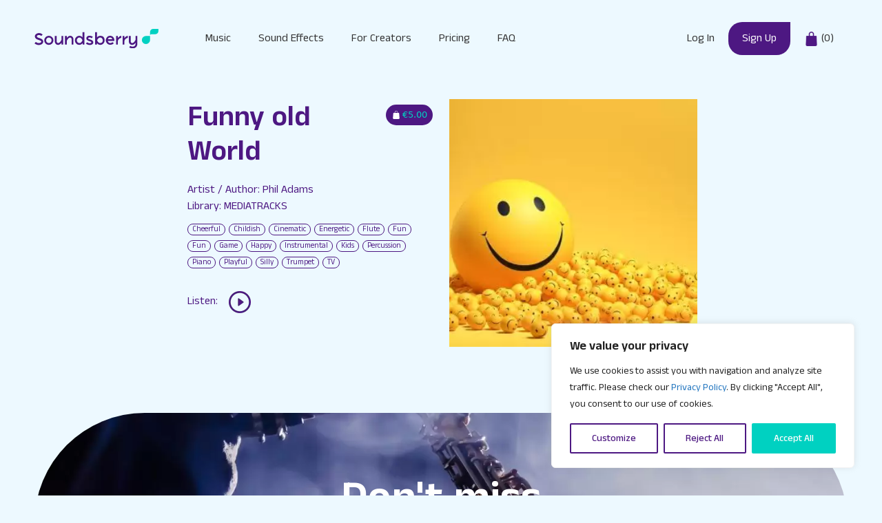

--- FILE ---
content_type: text/css
request_url: https://soundsberry.com/wp-content/themes/soundsberry/content/global.css?ver=6.9
body_size: 469
content:
/* Player font. */
@import url('https://fonts.Googleapis.com/css?family=Roboto:400&display=swap');


/* Vector fonts. */
@font-face {
  font-family: 'fwdeap-icon';
  src:  url('fonts/fwdeap-icon.eot?3y6s6o');
  src:  url('fonts/fwdeap-icon.eot?3y6s6o#iefix') format('embedded-opentype'),
    url('fonts/fwdeap-icon.ttf?3y6s6o') format('truetype'),
    url('fonts/fwdeap-icon.woff?3y6s6o') format('woff'),
    url('fonts/fwdeap-icon.svg?3y6s6o#fwdeap-icon') format('svg');
  font-weight: normal;
  font-style: normal;
  font-display: block;
}

[class^="fwdeap-icon-"], [class*=" fwdeap-icon-"] {
  /* use !important to prevent issues with browser extensions that change fonts */
  font-family: 'fwdeap-icon' !important;
  speak: none;
  font-style: normal;
  font-weight: normal;
  font-variant: normal;
  text-transform: none;
  line-height: 1;

  /* Better Font Rendering =========== */
  -webkit-font-smoothing: antialiased;
  -moz-osx-font-smoothing: grayscale;
}

.fwdeap-icon-pause:before {
  content: "\e900";
}
.fwdeap-icon-play:before {
  content: "\e901";
}
.fwdeap-icon-sound:before {
  content: "\e902";
}
.fwdeap-icon-sound-off:before {
  content: "\e903";
}

.fwdeap-main-button-normal-state{
	font-family: "fwdicon";
	overflow: visible!important;
	font-size: 22px !important;
	color:#999999 !important;
}

.fwdeap-main-button-selected-state{
	font-family: "fwdicon";
	overflow: visible !important;
	font-size: 22px !important;
	color:#FFFFFF !important;
}

.fwdeap-main-button-normal-state .fwdeap-icon-play:before,
.fwdeap-main-button-selected-state .fwdeap-icon-play:before{
	position:relative;
	font-size: 24px !important;
	top: 1px !important;
}

.fwdeap-main-button-normal-state .fwdeap-icon-pause:before,
.fwdeap-main-button-selected-state .fwdeap-icon-pause:before{
	position:relative;
	left: -2px !important;
	
}

.fwdeap-main-button-normal-state .fwdeap-icon-sound:before,
.fwdeap-main-button-selected-state .fwdeap-icon-sound:before{
	position:relative;
	top: -1px !important;
}

/* Controler. */
.fwdeap-controler-tooltip-text{
  	font: 400 12px Roboto, Arial !important;
}

.fwdeap-time{
	font: 400 12px Roboto, Arial !important;
}

.fwdeap-controler-tooltip-background{}

.fwdeap-controler-tooltip-pointer{}

--- FILE ---
content_type: text/css
request_url: https://soundsberry.com/wp-content/plugins/edd-wish-lists/templates/edd-wl.min.css?ver=1.1.10
body_size: 1892
content:
#edd-wl-modal{z-index:99999}#edd-wl-modal h2{font-size:32px;letter-spacing:-1px;margin:0}#edd-wl-modal .modal-header{padding:24px;border-bottom:1px solid #e5e5e5}#edd-wl-modal .modal-header p{margin-bottom:0}#edd-wl-modal p{margin-bottom:24px}#edd-wl-modal a{margin-bottom:0}#edd-wl-modal select,#edd-wl-modal input{-webkit-box-sizing:border-box;-moz-box-sizing:border-box;box-sizing:border-box}#edd-wl-modal .modal-body{position:relative;padding:24px}#edd-wl-modal .modal-body p:last-child{margin-bottom:0}#edd-wl-modal .modal-footer{padding:24px;text-align:right;border-top:1px solid #e5e5e5}#edd-wl-modal select{margin-top:10px}#edd-wl-modal label.edd_errors{padding:12px;margin-top:5px}#edd-wl-modal input[type="radio"]{padding:0;margin:0 5px 0 0}#edd-wl-modal input[type="text"],#edd-wl-modal select{display:block}#edd-wl-modal textarea{width:100%}#edd-wl-modal input[type="email"],#edd-wl-modal input[type="text"]{width:100%;padding:12px;background:#fff;display:block;margin-top:10px}#edd-wl-modal .edd-description{color:#919191;font-size:80%;display:block;margin:0 0 5px 0}#edd-wl-modal p:last-child{margin-bottom:0}#edd-wl-modal a.edd-wl-close{position:absolute;top:24px;right:24px;color:#c4c4c4}#edd-wl-modal a.edd-wl-close:hover{color:#ababab}.fade{opacity:0;-webkit-transition:opacity .15s linear;transition:opacity .15s linear}.fade.in{opacity:1}.modal-open{overflow:hidden}.modal{display:none;overflow:auto;overflow-y:scroll;position:fixed;top:0;right:0;bottom:0;left:0;z-index:1040}.modal.fade .modal-dialog{-webkit-transform:translate(0, -25%);-ms-transform:translate(0, -25%);transform:translate(0, -25%);-webkit-transition:-webkit-transform .3s ease-out;-moz-transition:-moz-transform .3s ease-out;-o-transition:-o-transform .3s ease-out;transition:transform .3s ease-out}.modal.in .modal-dialog{-webkit-transform:translate(0, 0);-ms-transform:translate(0, 0);transform:translate(0, 0)}.modal-dialog{position:relative;width:auto;margin:10px;z-index:1050}.modal-content{position:relative;background-color:#ffffff;border:1px solid #999999;border:1px solid rgba(0,0,0,0.2);border-radius:6px;-webkit-box-shadow:0 3px 9px rgba(0,0,0,0.5);box-shadow:0 3px 9px rgba(0,0,0,0.5);background-clip:padding-box;outline:none}.modal-backdrop{position:fixed;top:0;right:0;bottom:0;left:0;z-index:1030;background-color:#000000}.modal-backdrop.fade{opacity:0;filter:alpha(opacity=0)}.modal-backdrop.in{opacity:.5;filter:alpha(opacity=50)}@media screen and (min-width:768px){.modal-dialog{width:600px;margin:30px auto}.modal-content{-webkit-box-shadow:0 5px 15px rgba(0,0,0,0.5);box-shadow:0 5px 15px rgba(0,0,0,0.5)}}.edd-wl-button{display:inline-block;padding:6px 12px;font-size:14px;font-weight:normal;line-height:1.42857143;text-align:center;white-space:nowrap;vertical-align:middle;cursor:pointer;background-image:none;border:2px solid transparent;border-radius:4px;-webkit-user-select:none;-moz-user-select:none;-ms-user-select:none;-o-user-select:none;user-select:none;outline:none}.edd-wl-button:hover,.edd-wl-button:focus{text-decoration:none}.plain{display:inline-block}a.lg{font-size:18px;line-height:1.33}a.sm{font-size:12px;line-height:1.5}a.edd-wl-button.lg{padding:10px 16px}a.edd-wl-button.sm{padding:5px 10px}@font-face{font-family:"edd-wish-lists";src:url("fonts/edd-wish-lists.eot");src:url("fonts/edd-wish-lists.eot?#iefix") format("embedded-opentype"),url("fonts/edd-wish-lists.woff") format("woff"),url("fonts/edd-wish-lists.ttf") format("truetype"),url("fonts/edd-wish-lists.svg#edd-wish-lists") format("svg");font-weight:normal;font-style:normal}[class*="edd-icon-"]:before,[class*=" edd-icon-"]:before{cursor:pointer}.edd-wl-item-remove .glyphicon,.edd-wl-button .glyphicon{position:relative;top:2px;display:inline-block;font-family:'edd-wish-lists';-webkit-font-smoothing:antialiased;font-style:normal;font-weight:normal;line-height:1;-moz-osx-font-smoothing:grayscale}.edd-wl-button .no-text .glyphicon{top:0}.edd-wl-button .glyphicon-star:before{content:"\e001"}.edd-wl-button .glyphicon-star-2:before{content:"\e007"}.edd-wl-button .glyphicon-star-1:before{content:"\e007"}.edd-wl-button .glyphicon-heart:before{content:"\e006"}.edd-wl-button .glyphicon-gift:before{content:"\e000"}.edd-wl-item-remove .glyphicon-remove:before,.edd-wl-button .glyphicon-remove:before{content:"\e001"}.edd-wl-button .glyphicon-heart-empty:before{content:"\e002"}.edd-wl-button .glyphicon-heart-2:before{content:"\e003"}.edd-wl-button .glyphicon-add:before{content:"\e004"}.edd-wl-button .glyphicon-star:before{content:"\e005"}.edd-wl-button .glyphicon-tick:before{content:"\e007"}.edd-wl-button .glyphicon-bookmark:before{content:"\e008"}.wish-list-form label{display:block}.wish-list-form input[type="text"],.wish-list-form textarea{width:100%}.edd-wl-service{display:inline-block;margin:0 1em 1em 0;vertical-align:top}.edd-wl-service iframe{max-width:none}.edd-wl-service.twitter{margin-top:5px;width:auto}.edd-wl-msgs{padding:.5em 1em 0 1em}.edd-wl-msgs p{margin-bottom:.5em}.edd-wl-already-exists{font-size:.85rem;margin:1em 0}a.edd-wl-action .edd-loading{position:absolute;left:50%;top:50%;opacity:0;filter:alpha(opacity=0)}a.edd-wl-action .glyphicon,a.edd-wl-action .label,a.edd-wl-action .edd-loading{-webkit-transition:.25s opacity !important;-moz-transition:.25s opacity !important;-ms-transition:.25s opacity !important;-o-transition:.25s opacity !important;transition:.25s opacity !important}.edd-wl-action[data-edd-loading] .label,.edd-wl-action[data-edd-loading] .glyphicon{opacity:0;filter:alpha(opacity=0)}.edd-wl-action[data-edd-loading] .edd-loading{opacity:1;filter:alpha(opacity=100)}i.glyphicon+.label{padding-left:5px}.label+i.glyphicon{padding-left:5px}a.edd-wl-action{position:relative;-webkit-user-select:none;-moz-user-select:none;-ms-user-select:none;-o-user-select:none;user-select:none;outline:none}a.edd-wl-action{color:#777;text-decoration:none;-webkit-transition:all .2s linear;-moz-transition:all .2s linear;-o-transition:all .2s linear;transition:all .2s linear}a.edd-wl-action.before{margin-bottom:8px}a.edd-wl-action.after{margin-top:24px}a.edd-wl-action:hover{color:#444}a.edd-wl-action.edd-wl-button{border-color:#E4E4E4;-webkit-transition:all .2s linear;-moz-transition:all .2s linear;-o-transition:all .2s linear;transition:all .2s linear}a.edd-wl-action.edd-wl-button:hover{background:#fff;border-color:#d7d7d7}.edd-wl-action{font-size:14px}a.edd-add-to-wish-list{display:none;position:relative}a.edd-add-to-wish-list.edd-has-js{display:inline-block}.hide-text{clip:rect(1px, 1px, 1px, 1px);position:absolute !important}.edd-wl-item-title-option{display:block}.edd-wish-list{margin:0 0 1em 0;padding:0;list-style-type:none}.edd-wish-list .icon-remove{font-size:.75rem}.edd-wish-list li{list-style-type:none;margin:0 0 16px 0;margin:0 0 1rem 0;padding:0 0 16px 0;padding:0 0 1rem 0;border-bottom:1px solid #eee}.edd-wish-list li.header span{text-transform:uppercase;font-size:14px}.edd-wish-list li span{position:relative}.edd-wish-list li span .edd-remove-from-wish-list{color:#c4c4c4;border-bottom:none;box-shadow:none}.edd-wish-list li span .edd-remove-from-wish-list:hover{text-decoration:none;color:#ababab}.edd-wish-list li span.edd-wl-item-count{font-size:12px;color:#a5a5a5}.edd-wish-list li span.edd-wl-edit{float:right;font-size:12px;line-height:1.4}.edd-wish-list li span.edd-wl-item-purchased{color:#ababab}.edd-wish-list li span.edd-wl-item-purchased,.edd-wish-list li span.edd-wl-item-title-option{display:block}@media screen and (max-width:479px){.edd-wish-list li{position:relative;margin:0 0 24px 0;padding:0 0 24px 0}.edd-wish-list li span.edd-wl-edit{margin-left:10px}.edd-wish-list li span.edd-wl-item-image{display:none}.edd-wish-list li span.edd-wl-item-purchase,.edd-wish-list li span.edd-wl-item-price{display:block}.edd-wish-list li span.edd-wl-item-purchase{margin-top:12px}.edd-wish-list li span.edd-wl-item-remove{position:absolute;right:0;top:0}}@media screen and (min-width:480px){.edd-wish-list li{text-align:justify;font-size:.1px}.edd-wish-list li:after{content:'';display:inline-block;width:100%}.edd-wish-list li>span{vertical-align:middle}.edd-wish-list li span{display:inline-block;font-size:14px;line-height:1.3}.edd-wish-list li span.edd-wl-item-title{width:48%;text-align:left}.edd-wish-list li span.edd-wl-item-price{width:12%;word-wrap:normal}.edd-wish-list li span.edd-wl-item-purchase{width:21%;text-align:right}.edd-wish-list li span.edd-wl-item-purchase .edd-wl-action{margin-bottom:0}.edd-wish-list li span.edd-wl-item-image{width:50px;display:block;margin-top:5px}.edd-wish-list li span.edd-wl-item-remove{width:4%;font-size:12px;text-align:right}.edd-wish-list li span.edd-wl-edit{text-align:right}}

--- FILE ---
content_type: application/javascript
request_url: https://soundsberry.com/wp-content/themes/soundsberry/java/FWDEAP.js?ver=1.0.0
body_size: 68326
content:
if(!window.FWDAnimation){var _fwd_gsScope="undefined"!=typeof fwd_module&&fwd_module.exports&&"undefined"!=typeof fwd_global?fwd_global:this||window;(_fwd_gsScope._fwd_gsQueue||(_fwd_gsScope._fwd_gsQueue=[])).push(function(){"use strict";var e,t,r,n,o,s,a,l,d,u,c,h,m,p,f,b,$,g,v,y;_fwd_gsScope._gsDefine("FWDAnimation",["core.Animation","core.SimpleTimeline","FWDTweenLite"],function(e,t,r){var n=function(e){var t,r=[],n=e.length;for(t=0;t!==n;r.push(e[t++]));return r},o=function(e,t,r){var n,o,s=e.cycle;for(n in s)o=s[n],e[n]="function"==typeof o?o(r,t[r]):o[r%o.length];delete e.cycle},s=function(e,t,n){r.call(this,e,t,n),this._cycle=0,this._yoyo=!0===this.vars.yoyo,this._repeat=this.vars.repeat||0,this._repeatDelay=this.vars.repeatDelay||0,this._dirty=!0,this.render=s.prototype.render},a=1e-10,l=r._internals,d=l.isSelector,u=l.isArray,c=s.prototype=r.to({},.1,{}),h=[];s.version="1.19.0",c.constructor=s,c.kill()._gc=!1,s.killTweensOf=s.killDelayedCallsTo=r.killTweensOf,s.getTweensOf=r.getTweensOf,s.lagSmoothing=r.lagSmoothing,s.ticker=r.ticker,s.render=r.render,c.invalidate=function(){return this._yoyo=!0===this.vars.yoyo,this._repeat=this.vars.repeat||0,this._repeatDelay=this.vars.repeatDelay||0,this._uncache(!0),r.prototype.invalidate.call(this)},c.updateTo=function(e,t){var n,o=this.ratio,s=this.vars.immediateRender||e.immediateRender;for(n in t&&this._startTime<this._timeline._time&&(this._startTime=this._timeline._time,this._uncache(!1),this._gc?this._enabled(!0,!1):this._timeline.insert(this,this._startTime-this._delay)),e)this.vars[n]=e[n];if(this._initted||s){if(t)this._initted=!1,s&&this.render(0,!0,!0);else if(this._gc&&this._enabled(!0,!1),this._notifyPluginsOfEnabled&&this._firstPT&&r._onPluginEvent("_onDisable",this),this._time/this._duration>.998){var a=this._totalTime;this.render(0,!0,!1),this._initted=!1,this.render(a,!0,!1)}else if(this._initted=!1,this._init(),this._time>0||s)for(var l,d=1/(1-o),u=this._firstPT;u;)l=u.s+u.c,u.c*=d,u.s=l-u.c,u=u._next}return this},c.render=function(e,t,r){!this._initted&&0===this._duration&&this.vars.repeat&&this.invalidate();var n,o,s,d,u,c,h,m,p=this._dirty?this.totalDuration():this._totalDuration,f=this._time,b=this._totalTime,$=this._cycle,g=this._duration,v=this._rawPrevTime;if(e>=p-1e-7?(this._totalTime=p,this._cycle=this._repeat,this._yoyo&&(1&this._cycle)!=0?(this._time=0,this.ratio=this._ease._calcEnd?this._ease.getRatio(0):0):(this._time=g,this.ratio=this._ease._calcEnd?this._ease.getRatio(1):1),this._reversed||(n=!0,o="onComplete",r=r||this._timeline.autoRemoveChildren),0===g&&(this._initted||!this.vars.lazy||r)&&(this._startTime===this._timeline._duration&&(e=0),(v<0||e<=0&&e>=-.0000001||v===a&&"isPause"!==this.data)&&v!==e&&(r=!0,v>a&&(o="onReverseComplete")),this._rawPrevTime=m=!t||e||v===e?e:a)):e<1e-7?(this._totalTime=this._time=this._cycle=0,this.ratio=this._ease._calcEnd?this._ease.getRatio(0):0,(0!==b||0===g&&v>0)&&(o="onReverseComplete",n=this._reversed),e<0&&(this._active=!1,0===g&&(this._initted||!this.vars.lazy||r)&&(v>=0&&(r=!0),this._rawPrevTime=m=!t||e||v===e?e:a)),this._initted||(r=!0)):(this._totalTime=this._time=e,0!==this._repeat&&(d=g+this._repeatDelay,this._cycle=this._totalTime/d>>0,0!==this._cycle&&this._cycle===this._totalTime/d&&b<=e&&this._cycle--,this._time=this._totalTime-this._cycle*d,this._yoyo&&(1&this._cycle)!=0&&(this._time=g-this._time),this._time>g?this._time=g:this._time<0&&(this._time=0)),this._easeType?(u=this._time/g,c=this._easeType,h=this._easePower,(1===c||3===c&&u>=.5)&&(u=1-u),3===c&&(u*=2),1===h?u*=u:2===h?u*=u*u:3===h?u*=u*u*u:4===h&&(u*=u*u*u*u),1===c?this.ratio=1-u:2===c?this.ratio=u:this._time/g<.5?this.ratio=u/2:this.ratio=1-u/2):this.ratio=this._ease.getRatio(this._time/g)),f!==this._time||r||$!==this._cycle){if(!this._initted){if(this._init(),!this._initted||this._gc)return;if(!r&&this._firstPT&&(!1!==this.vars.lazy&&this._duration||this.vars.lazy&&!this._duration)){this._time=f,this._totalTime=b,this._rawPrevTime=v,this._cycle=$,l.lazyTweens.push(this),this._lazy=[e,t];return}this._time&&!n?this.ratio=this._ease.getRatio(this._time/g):n&&this._ease._calcEnd&&(this.ratio=this._ease.getRatio(0===this._time?0:1))}}else{b!==this._totalTime&&this._onUpdate&&!t&&this._callback("onUpdate");return}for(!1!==this._lazy&&(this._lazy=!1),this._active||this._paused||this._time===f||!(e>=0)||(this._active=!0),0===b&&(2===this._initted&&e>0&&this._init(),this._startAt&&(e>=0?this._startAt.render(e,t,r):o||(o="_dummyGS")),this.vars.onStart&&(0!==this._totalTime||0===g)&&!t&&this._callback("onStart")),s=this._firstPT;s;){if(s.f)s.t[s.p](s.c*this.ratio+s.s);else{var y=s.c*this.ratio+s.s;"x"==s.p?s.t.setX(y):"y"==s.p?s.t.setY(y):"z"==s.p?s.t.setZ(y):"angleX"==s.p?s.t.setAngleX(y):"angleY"==s.p?s.t.setAngleY(y):"angleZ"==s.p?s.t.setAngleZ(y):"w"==s.p?s.t.setWidth(y):"h"==s.p?s.t.setHeight(y):"alpha"==s.p?s.t.setAlpha(y):"scale"==s.p?s.t.setScale2(y):s.t[s.p]=y}s=s._next}this._onUpdate&&(e<0&&this._startAt&&this._startTime&&this._startAt.render(e,t,r),!t&&(this._totalTime!==b||o)&&this._callback("onUpdate")),this._cycle===$||t||this._gc||!this.vars.onRepeat||this._callback("onRepeat"),o&&(!this._gc||r)&&(e<0&&this._startAt&&!this._onUpdate&&this._startTime&&this._startAt.render(e,t,r),n&&(this._timeline.autoRemoveChildren&&this._enabled(!1,!1),this._active=!1),!t&&this.vars[o]&&this._callback(o),0===g&&this._rawPrevTime===a&&m!==a&&(this._rawPrevTime=0))},s.to=function(e,t,r){return new s(e,t,r)},s.from=function(e,t,r){return r.runBackwards=!0,r.immediateRender=!1!=r.immediateRender,new s(e,t,r)},s.fromTo=function(e,t,r,n){return n.startAt=r,n.immediateRender=!1!=n.immediateRender&&!1!=r.immediateRender,new s(e,t,n)},s.staggerTo=s.allTo=function(e,t,a,l,c,m,p){l=l||0;var f,b,$,g,v=0,y=[],S=function(){a.onComplete&&a.onComplete.apply(a.onCompleteScope||this,arguments),c.apply(p||a.callbackScope||this,m||h)},_=a.cycle,T=a.startAt&&a.startAt.cycle;for(!u(e)&&("string"==typeof e&&(e=r.selector(e)||e),d(e)&&(e=n(e))),e=e||[],l<0&&((e=n(e)).reverse(),l*=-1),f=e.length-1,$=0;$<=f;$++){for(g in b={},a)b[g]=a[g];if(_&&(o(b,e,$),null!=b.duration&&(t=b.duration,delete b.duration)),T){for(g in T=b.startAt={},a.startAt)T[g]=a.startAt[g];o(b.startAt,e,$)}b.delay=v+(b.delay||0),$===f&&c&&(b.onComplete=S),y[$]=new s(e[$],t,b),v+=l}return y},s.staggerFrom=s.allFrom=function(e,t,r,n,o,a,l){return r.runBackwards=!0,r.immediateRender=!1!=r.immediateRender,s.staggerTo(e,t,r,n,o,a,l)},s.staggerFromTo=s.allFromTo=function(e,t,r,n,o,a,l,d){return n.startAt=r,n.immediateRender=!1!=n.immediateRender&&!1!=r.immediateRender,s.staggerTo(e,t,n,o,a,l,d)},s.delayedCall=function(e,t,r,n,o){return new s(t,0,{delay:e,onComplete:t,onCompleteParams:r,callbackScope:n,onReverseComplete:t,onReverseCompleteParams:r,immediateRender:!1,useFrames:o,overwrite:0})},s.set=function(e,t){return new s(e,0,t)},s.isTweening=function(e){return r.getTweensOf(e,!0).length>0};var m=function(e,t){for(var n=[],o=0,s=e._first;s;)s instanceof r?n[o++]=s:(t&&(n[o++]=s),o=(n=n.concat(m(s,t))).length),s=s._next;return n},p=s.getAllTweens=function(t){return m(e._rootTimeline,t).concat(m(e._rootFramesTimeline,t))};s.killAll=function(e,r,n,o){null==r&&(r=!0),null==n&&(n=!0);var s,a,l,d=p(!1!=o),u=d.length,c=r&&n&&o;for(l=0;l<u;l++)a=d[l],(c||a instanceof t||(s=a.target===a.vars.onComplete)&&n||r&&!s)&&(e?a.totalTime(a._reversed?0:a.totalDuration()):a._enabled(!1,!1))},s.killChildTweensOf=function(e,t){if(null!=e){var o,a,c,h,m,p=l.tweenLookup;if("string"==typeof e&&(e=r.selector(e)||e),d(e)&&(e=n(e)),u(e)){for(h=e.length;--h>-1;)s.killChildTweensOf(e[h],t);return}for(c in o=[],p)for(a=p[c].target.parentNode;a;)a===e&&(o=o.concat(p[c].tweens)),a=a.parentNode;for(h=0,m=o.length;h<m;h++)t&&o[h].totalTime(o[h].totalDuration()),o[h]._enabled(!1,!1)}};var f=function(e,r,n,o){r=!1!==r,n=!1!==n;for(var s,a,l=p(o=!1!==o),d=r&&n&&o,u=l.length;--u>-1;)a=l[u],(d||a instanceof t||(s=a.target===a.vars.onComplete)&&n||r&&!s)&&a.paused(e)};return s.pauseAll=function(e,t,r){f(!0,e,t,r)},s.resumeAll=function(e,t,r){f(!1,e,t,r)},s.globalTimeScale=function(t){var n=e._rootTimeline,o=r.ticker.time;return arguments.length?(t=t||a,n._startTime=o-(o-n._startTime)*n._timeScale/t,n=e._rootFramesTimeline,o=r.ticker.frame,n._startTime=o-(o-n._startTime)*n._timeScale/t,n._timeScale=e._rootTimeline._timeScale=t,t):n._timeScale},c.progress=function(e,t){return arguments.length?this.totalTime(this.duration()*(this._yoyo&&(1&this._cycle)!=0?1-e:e)+this._cycle*(this._duration+this._repeatDelay),t):this._time/this.duration()},c.totalProgress=function(e,t){return arguments.length?this.totalTime(this.totalDuration()*e,t):this._totalTime/this.totalDuration()},c.time=function(e,t){return arguments.length?(this._dirty&&this.totalDuration(),e>this._duration&&(e=this._duration),this._yoyo&&(1&this._cycle)!=0?e=this._duration-e+this._cycle*(this._duration+this._repeatDelay):0!==this._repeat&&(e+=this._cycle*(this._duration+this._repeatDelay)),this.totalTime(e,t)):this._time},c.duration=function(t){return arguments.length?e.prototype.duration.call(this,t):this._duration},c.totalDuration=function(e){return arguments.length?-1===this._repeat?this:this.duration((e-this._repeat*this._repeatDelay)/(this._repeat+1)):(this._dirty&&(this._totalDuration=-1===this._repeat?999999999999:this._duration*(this._repeat+1)+this._repeatDelay*this._repeat,this._dirty=!1),this._totalDuration)},c.repeat=function(e){return arguments.length?(this._repeat=e,this._uncache(!0)):this._repeat},c.repeatDelay=function(e){return arguments.length?(this._repeatDelay=e,this._uncache(!0)):this._repeatDelay},c.yoyo=function(e){return arguments.length?(this._yoyo=e,this):this._yoyo},s},!0),_fwd_gsScope._gsDefine("TimelineLite",["core.Animation","core.SimpleTimeline","FWDTweenLite"],function(e,t,r){var n=function(e){t.call(this,e),this._labels={},this.autoRemoveChildren=!0===this.vars.autoRemoveChildren,this.smoothChildTiming=!0===this.vars.smoothChildTiming,this._sortChildren=!0,this._onUpdate=this.vars.onUpdate;var r,n,o=this.vars;for(n in o)d(r=o[n])&&-1!==r.join("").indexOf("{self}")&&(o[n]=this._swapSelfInParams(r));d(o.tweens)&&this.add(o.tweens,0,o.align,o.stagger)},o=1e-10,s=r._internals,a=n._internals={},l=s.isSelector,d=s.isArray,u=s.lazyTweens,c=s.lazyRender,h=_fwd_gsScope._gsDefine.globals,m=function(e){var t,r={};for(t in e)r[t]=e[t];return r},p=function(e,t,r){var n,o,s=e.cycle;for(n in s)o=s[n],e[n]="function"==typeof o?o.call(t[r],r):o[r%o.length];delete e.cycle},f=a.pauseCallback=function(){},b=function(e){var t,r=[],n=e.length;for(t=0;t!==n;r.push(e[t++]));return r},$=n.prototype=new t;return n.version="1.19.0",$.constructor=n,$.kill()._gc=$._forcingPlayhead=$._hasPause=!1,$.to=function(e,t,n,o){var s=n.repeat&&h.FWDAnimation||r;return t?this.add(new s(e,t,n),o):this.set(e,n,o)},$.from=function(e,t,n,o){return this.add((n.repeat&&h.FWDAnimation||r).from(e,t,n),o)},$.fromTo=function(e,t,n,o,s){var a=o.repeat&&h.FWDAnimation||r;return t?this.add(a.fromTo(e,t,n,o),s):this.set(e,o,s)},$.staggerTo=function(e,t,o,s,a,d,u,c){var h,f,$=new n({onComplete:d,onCompleteParams:u,callbackScope:c,smoothChildTiming:this.smoothChildTiming}),g=o.cycle;for("string"==typeof e&&(e=r.selector(e)||e),l(e=e||[])&&(e=b(e)),(s=s||0)<0&&((e=b(e)).reverse(),s*=-1),f=0;f<e.length;f++)(h=m(o)).startAt&&(h.startAt=m(h.startAt),h.startAt.cycle&&p(h.startAt,e,f)),g&&(p(h,e,f),null!=h.duration&&(t=h.duration,delete h.duration)),$.to(e[f],t,h,f*s);return this.add($,a)},$.staggerFrom=function(e,t,r,n,o,s,a,l){return r.immediateRender=!1!=r.immediateRender,r.runBackwards=!0,this.staggerTo(e,t,r,n,o,s,a,l)},$.staggerFromTo=function(e,t,r,n,o,s,a,l,d){return n.startAt=r,n.immediateRender=!1!=n.immediateRender&&!1!=r.immediateRender,this.staggerTo(e,t,n,o,s,a,l,d)},$.call=function(e,t,n,o){return this.add(r.delayedCall(0,e,t,n),o)},$.set=function(e,t,n){return n=this._parseTimeOrLabel(n,0,!0),null==t.immediateRender&&(t.immediateRender=n===this._time&&!this._paused),this.add(new r(e,0,t),n)},n.exportRoot=function(e,t){null==(e=e||{}).smoothChildTiming&&(e.smoothChildTiming=!0);var o,s,a=new n(e),l=a._timeline;for(null==t&&(t=!0),l._remove(a,!0),a._startTime=0,a._rawPrevTime=a._time=a._totalTime=l._time,o=l._first;o;)s=o._next,t&&o instanceof r&&o.target===o.vars.onComplete||a.add(o,o._startTime-o._delay),o=s;return l.add(a,0),a},$.add=function(o,s,a,l){var u,c,h,m,p,f;if("number"!=typeof s&&(s=this._parseTimeOrLabel(s,0,!0,o)),!(o instanceof e)){if(o instanceof Array||o&&o.push&&d(o)){for(h=0,a=a||"normal",l=l||0,u=s,c=o.length;h<c;h++)d(m=o[h])&&(m=new n({tweens:m})),this.add(m,u),"string"!=typeof m&&"function"!=typeof m&&("sequence"===a?u=m._startTime+m.totalDuration()/m._timeScale:"start"===a&&(m._startTime-=m.delay())),u+=l;return this._uncache(!0)}if("string"==typeof o)return this.addLabel(o,s);if("function"==typeof o)o=r.delayedCall(0,o);else throw"Cannot add "+o+" into the timeline; it is not a tween, timeline, function, or string."}if(t.prototype.add.call(this,o,s),(this._gc||this._time===this._duration)&&!this._paused&&this._duration<this.duration())for(p=this,f=p.rawTime()>o._startTime;p._timeline;)f&&p._timeline.smoothChildTiming?p.totalTime(p._totalTime,!0):p._gc&&p._enabled(!0,!1),p=p._timeline;return this},$.remove=function(t){if(t instanceof e){this._remove(t,!1);var r=t._timeline=t.vars.useFrames?e._rootFramesTimeline:e._rootTimeline;return t._startTime=(t._paused?t._pauseTime:r._time)-(t._reversed?t.totalDuration()-t._totalTime:t._totalTime)/t._timeScale,this}if(t instanceof Array||t&&t.push&&d(t)){for(var n=t.length;--n>-1;)this.remove(t[n]);return this}return"string"==typeof t?this.removeLabel(t):this.kill(null,t)},$._remove=function(e,r){t.prototype._remove.call(this,e,r);var n=this._last;return n?this._time>n._startTime+n._totalDuration/n._timeScale&&(this._time=this.duration(),this._totalTime=this._totalDuration):this._time=this._totalTime=this._duration=this._totalDuration=0,this},$.append=function(e,t){return this.add(e,this._parseTimeOrLabel(null,t,!0,e))},$.insert=$.insertMultiple=function(e,t,r,n){return this.add(e,t||0,r,n)},$.appendMultiple=function(e,t,r,n){return this.add(e,this._parseTimeOrLabel(null,t,!0,e),r,n)},$.addLabel=function(e,t){return this._labels[e]=this._parseTimeOrLabel(t),this},$.addPause=function(e,t,n,o){var s=r.delayedCall(0,f,n,o||this);return s.vars.onComplete=s.vars.onReverseComplete=t,s.data="isPause",this._hasPause=!0,this.add(s,e)},$.removeLabel=function(e){return delete this._labels[e],this},$.getLabelTime=function(e){return null!=this._labels[e]?this._labels[e]:-1},$._parseTimeOrLabel=function(t,r,n,o){var s;if(o instanceof e&&o.timeline===this)this.remove(o);else if(o&&(o instanceof Array||o.push&&d(o)))for(s=o.length;--s>-1;)o[s]instanceof e&&o[s].timeline===this&&this.remove(o[s]);if("string"==typeof r)return this._parseTimeOrLabel(r,n&&"number"==typeof t&&null==this._labels[r]?t-this.duration():0,n);if(r=r||0,"string"==typeof t&&(isNaN(t)||null!=this._labels[t])){if(-1===(s=t.indexOf("=")))return null==this._labels[t]?n?this._labels[t]=this.duration()+r:r:this._labels[t]+r;r=parseInt(t.charAt(s-1)+"1",10)*Number(t.substr(s+1)),t=s>1?this._parseTimeOrLabel(t.substr(0,s-1),0,n):this.duration()}else null==t&&(t=this.duration());return Number(t)+r},$.seek=function(e,t){return this.totalTime("number"==typeof e?e:this._parseTimeOrLabel(e),!1!==t)},$.stop=function(){return this.paused(!0)},$.gotoAndPlay=function(e,t){return this.play(e,t)},$.gotoAndStop=function(e,t){return this.pause(e,t)},$.render=function(e,t,r){this._gc&&this._enabled(!0,!1);var n,s,a,l,d,h,m,p=this._dirty?this.totalDuration():this._totalDuration,f=this._time,b=this._startTime,$=this._timeScale,g=this._paused;if(e>=p-1e-7)this._totalTime=this._time=p,!this._reversed&&!this._hasPausedChild()&&(s=!0,l="onComplete",d=!!this._timeline.autoRemoveChildren,0===this._duration&&(e<=0&&e>=-.0000001||this._rawPrevTime<0||this._rawPrevTime===o)&&this._rawPrevTime!==e&&this._first&&(d=!0,this._rawPrevTime>o&&(l="onReverseComplete"))),this._rawPrevTime=this._duration||!t||e||this._rawPrevTime===e?e:o,e=p+1e-4;else if(e<1e-7){if(this._totalTime=this._time=0,(0!==f||0===this._duration&&this._rawPrevTime!==o&&(this._rawPrevTime>0||e<0&&this._rawPrevTime>=0))&&(l="onReverseComplete",s=this._reversed),e<0)this._active=!1,this._timeline.autoRemoveChildren&&this._reversed?(d=s=!0,l="onReverseComplete"):this._rawPrevTime>=0&&this._first&&(d=!0),this._rawPrevTime=e;else{if(this._rawPrevTime=this._duration||!t||e||this._rawPrevTime===e?e:o,0===e&&s)for(n=this._first;n&&0===n._startTime;)n._duration||(s=!1),n=n._next;e=0,this._initted||(d=!0)}}else{if(this._hasPause&&!this._forcingPlayhead&&!t){if(e>=f)for(n=this._first;n&&n._startTime<=e&&!h;)n._duration||"isPause"!==n.data||n.ratio||0===n._startTime&&0===this._rawPrevTime||(h=n),n=n._next;else for(n=this._last;n&&n._startTime>=e&&!h;)!n._duration&&"isPause"===n.data&&n._rawPrevTime>0&&(h=n),n=n._prev;h&&(this._time=e=h._startTime,this._totalTime=e+this._cycle*(this._totalDuration+this._repeatDelay))}this._totalTime=this._time=this._rawPrevTime=e}if(this._time!==f&&this._first||r||d||h){if(this._initted||(this._initted=!0),this._active||this._paused||this._time===f||!(e>0)||(this._active=!0),0!==f||!this.vars.onStart||0===this._time&&this._duration||t||this._callback("onStart"),(m=this._time)>=f)for(n=this._first;n&&(a=n._next,m===this._time&&(!this._paused||g));)(n._active||n._startTime<=m&&!n._paused&&!n._gc)&&(h===n&&this.pause(),n._reversed?n.render((n._dirty?n.totalDuration():n._totalDuration)-(e-n._startTime)*n._timeScale,t,r):n.render((e-n._startTime)*n._timeScale,t,r)),n=a;else for(n=this._last;n&&(a=n._prev,m===this._time&&(!this._paused||g));){if(n._active||n._startTime<=f&&!n._paused&&!n._gc){if(h===n){for(h=n._prev;h&&h.endTime()>this._time;)h.render(h._reversed?h.totalDuration()-(e-h._startTime)*h._timeScale:(e-h._startTime)*h._timeScale,t,r),h=h._prev;h=null,this.pause()}n._reversed?n.render((n._dirty?n.totalDuration():n._totalDuration)-(e-n._startTime)*n._timeScale,t,r):n.render((e-n._startTime)*n._timeScale,t,r)}n=a}this._onUpdate&&!t&&(u.length&&c(),this._callback("onUpdate")),l&&!this._gc&&(b===this._startTime||$!==this._timeScale)&&(0===this._time||p>=this.totalDuration())&&(s&&(u.length&&c(),this._timeline.autoRemoveChildren&&this._enabled(!1,!1),this._active=!1),!t&&this.vars[l]&&this._callback(l))}},$._hasPausedChild=function(){for(var e=this._first;e;){if(e._paused||e instanceof n&&e._hasPausedChild())return!0;e=e._next}return!1},$.getChildren=function(e,t,n,o){o=o||-9999999999;for(var s=[],a=this._first,l=0;a;)a._startTime<o||(a instanceof r?!1!==t&&(s[l++]=a):(!1!==n&&(s[l++]=a),!1!==e&&(l=(s=s.concat(a.getChildren(!0,t,n))).length))),a=a._next;return s},$.getTweensOf=function(e,t){var n,o,s=this._gc,a=[],l=0;for(s&&this._enabled(!0,!0),o=(n=r.getTweensOf(e)).length;--o>-1;)(n[o].timeline===this||t&&this._contains(n[o]))&&(a[l++]=n[o]);return s&&this._enabled(!1,!0),a},$.recent=function(){return this._recent},$._contains=function(e){for(var t=e.timeline;t;){if(t===this)return!0;t=t.timeline}return!1},$.shiftChildren=function(e,t,r){r=r||0;for(var n,o=this._first,s=this._labels;o;)o._startTime>=r&&(o._startTime+=e),o=o._next;if(t)for(n in s)s[n]>=r&&(s[n]+=e);return this._uncache(!0)},$._kill=function(e,t){if(!e&&!t)return this._enabled(!1,!1);for(var r=t?this.getTweensOf(t):this.getChildren(!0,!0,!1),n=r.length,o=!1;--n>-1;)r[n]._kill(e,t)&&(o=!0);return o},$.clear=function(e){var t=this.getChildren(!1,!0,!0),r=t.length;for(this._time=this._totalTime=0;--r>-1;)t[r]._enabled(!1,!1);return!1!==e&&(this._labels={}),this._uncache(!0)},$.invalidate=function(){for(var t=this._first;t;)t.invalidate(),t=t._next;return e.prototype.invalidate.call(this)},$._enabled=function(e,r){if(e===this._gc)for(var n=this._first;n;)n._enabled(e,!0),n=n._next;return t.prototype._enabled.call(this,e,r)},$.totalTime=function(t,r,n){this._forcingPlayhead=!0;var o=e.prototype.totalTime.apply(this,arguments);return this._forcingPlayhead=!1,o},$.duration=function(e){return arguments.length?(0!==this.duration()&&0!==e&&this.timeScale(this._duration/e),this):(this._dirty&&this.totalDuration(),this._duration)},$.totalDuration=function(e){if(!arguments.length){if(this._dirty){for(var t,r,n=0,o=this._last,s=999999999999;o;)t=o._prev,o._dirty&&o.totalDuration(),o._startTime>s&&this._sortChildren&&!o._paused?this.add(o,o._startTime-o._delay):s=o._startTime,o._startTime<0&&!o._paused&&(n-=o._startTime,this._timeline.smoothChildTiming&&(this._startTime+=o._startTime/this._timeScale),this.shiftChildren(-o._startTime,!1,-9999999999),s=0),(r=o._startTime+o._totalDuration/o._timeScale)>n&&(n=r),o=t;this._duration=this._totalDuration=n,this._dirty=!1}return this._totalDuration}return e&&this.totalDuration()?this.timeScale(this._totalDuration/e):this},$.paused=function(t){if(!t)for(var r=this._first,n=this._time;r;)r._startTime===n&&"isPause"===r.data&&(r._rawPrevTime=0),r=r._next;return e.prototype.paused.apply(this,arguments)},$.usesFrames=function(){for(var t=this._timeline;t._timeline;)t=t._timeline;return t===e._rootFramesTimeline},$.rawTime=function(){return this._paused?this._totalTime:(this._timeline.rawTime()-this._startTime)*this._timeScale},n},!0),_fwd_gsScope._gsDefine("TimelineMax",["TimelineLite","FWDTweenLite","easing.Ease"],function(e,t,r){var n=function(t){e.call(this,t),this._repeat=this.vars.repeat||0,this._repeatDelay=this.vars.repeatDelay||0,this._cycle=0,this._yoyo=!0===this.vars.yoyo,this._dirty=!0},o=1e-10,s=t._internals,a=s.lazyTweens,l=s.lazyRender,d=_fwd_gsScope._gsDefine.globals,u=new r(null,null,1,0),c=n.prototype=new e;return c.constructor=n,c.kill()._gc=!1,n.version="1.19.0",c.invalidate=function(){return this._yoyo=!0===this.vars.yoyo,this._repeat=this.vars.repeat||0,this._repeatDelay=this.vars.repeatDelay||0,this._uncache(!0),e.prototype.invalidate.call(this)},c.addCallback=function(e,r,n,o){return this.add(t.delayedCall(0,e,n,o),r)},c.removeCallback=function(e,t){if(e){if(null==t)this._kill(null,e);else for(var r=this.getTweensOf(e,!1),n=r.length,o=this._parseTimeOrLabel(t);--n>-1;)r[n]._startTime===o&&r[n]._enabled(!1,!1)}return this},c.removePause=function(t){return this.removeCallback(e._internals.pauseCallback,t)},c.tweenTo=function(e,r){r=r||{};var n,o,s,a={ease:u,useFrames:this.usesFrames(),immediateRender:!1},l=r.repeat&&d.FWDAnimation||t;for(o in r)a[o]=r[o];return a.time=this._parseTimeOrLabel(e),n=Math.abs(Number(a.time)-this._time)/this._timeScale||.001,s=new l(this,n,a),a.onStart=function(){s.target.paused(!0),s.vars.time!==s.target.time()&&n===s.duration()&&s.duration(Math.abs(s.vars.time-s.target.time())/s.target._timeScale),r.onStart&&s._callback("onStart")},s},c.tweenFromTo=function(e,t,r){r=r||{},e=this._parseTimeOrLabel(e),r.startAt={onComplete:this.seek,onCompleteParams:[e],callbackScope:this},r.immediateRender=!1!==r.immediateRender;var n=this.tweenTo(t,r);return n.duration(Math.abs(n.vars.time-e)/this._timeScale||.001)},c.render=function(e,t,r){this._gc&&this._enabled(!0,!1);var n,s,d,u,c,h,m,p,f=this._dirty?this.totalDuration():this._totalDuration,b=this._duration,$=this._time,g=this._totalTime,v=this._startTime,y=this._timeScale,S=this._rawPrevTime,_=this._paused,T=this._cycle;if(e>=f-1e-7)this._locked||(this._totalTime=f,this._cycle=this._repeat),!this._reversed&&!this._hasPausedChild()&&(s=!0,u="onComplete",c=!!this._timeline.autoRemoveChildren,0===this._duration&&(e<=0&&e>=-.0000001||S<0||S===o)&&S!==e&&this._first&&(c=!0,S>o&&(u="onReverseComplete"))),this._rawPrevTime=this._duration||!t||e||this._rawPrevTime===e?e:o,this._yoyo&&(1&this._cycle)!=0?this._time=e=0:(this._time=b,e=b+1e-4);else if(e<1e-7){if(this._locked||(this._totalTime=this._cycle=0),this._time=0,(0!==$||0===b&&S!==o&&(S>0||e<0&&S>=0)&&!this._locked)&&(u="onReverseComplete",s=this._reversed),e<0)this._active=!1,this._timeline.autoRemoveChildren&&this._reversed?(c=s=!0,u="onReverseComplete"):S>=0&&this._first&&(c=!0),this._rawPrevTime=e;else{if(this._rawPrevTime=b||!t||e||this._rawPrevTime===e?e:o,0===e&&s)for(n=this._first;n&&0===n._startTime;)n._duration||(s=!1),n=n._next;e=0,this._initted||(c=!0)}}else if(0===b&&S<0&&(c=!0),this._time=this._rawPrevTime=e,this._locked||(this._totalTime=e,0!==this._repeat&&(h=b+this._repeatDelay,this._cycle=this._totalTime/h>>0,0!==this._cycle&&this._cycle===this._totalTime/h&&g<=e&&this._cycle--,this._time=this._totalTime-this._cycle*h,this._yoyo&&(1&this._cycle)!=0&&(this._time=b-this._time),this._time>b?(this._time=b,e=b+1e-4):this._time<0?this._time=e=0:e=this._time)),this._hasPause&&!this._forcingPlayhead&&!t){if((e=this._time)>=$)for(n=this._first;n&&n._startTime<=e&&!m;)n._duration||"isPause"!==n.data||n.ratio||0===n._startTime&&0===this._rawPrevTime||(m=n),n=n._next;else for(n=this._last;n&&n._startTime>=e&&!m;)!n._duration&&"isPause"===n.data&&n._rawPrevTime>0&&(m=n),n=n._prev;m&&(this._time=e=m._startTime,this._totalTime=e+this._cycle*(this._totalDuration+this._repeatDelay))}if(this._cycle!==T&&!this._locked){var w=this._yoyo&&(1&T)!=0,P=w===(this._yoyo&&(1&this._cycle)!=0),x=this._totalTime,C=this._cycle,O=this._rawPrevTime,E=this._time;if(this._totalTime=T*b,this._cycle<T?w=!w:this._totalTime+=b,this._time=$,this._rawPrevTime=0===b?S-1e-4:S,this._cycle=T,this._locked=!0,$=w?0:b,this.render($,t,0===b),t||this._gc||!this.vars.onRepeat||this._callback("onRepeat"),$!==this._time||(P&&($=w?b+1e-4:-.0001,this.render($,!0,!1)),this._locked=!1,this._paused&&!_))return;this._time=E,this._totalTime=x,this._cycle=C,this._rawPrevTime=O}if(this._time!==$&&this._first||r||c||m)this._initted||(this._initted=!0);else{g!==this._totalTime&&this._onUpdate&&!t&&this._callback("onUpdate");return}if(this._active||this._paused||this._totalTime===g||!(e>0)||(this._active=!0),0!==g||!this.vars.onStart||0===this._totalTime&&this._totalDuration||t||this._callback("onStart"),(p=this._time)>=$)for(n=this._first;n&&(d=n._next,p===this._time&&(!this._paused||_));)(n._active||n._startTime<=this._time&&!n._paused&&!n._gc)&&(m===n&&this.pause(),n._reversed?n.render((n._dirty?n.totalDuration():n._totalDuration)-(e-n._startTime)*n._timeScale,t,r):n.render((e-n._startTime)*n._timeScale,t,r)),n=d;else for(n=this._last;n&&(d=n._prev,p===this._time&&(!this._paused||_));){if(n._active||n._startTime<=$&&!n._paused&&!n._gc){if(m===n){for(m=n._prev;m&&m.endTime()>this._time;)m.render(m._reversed?m.totalDuration()-(e-m._startTime)*m._timeScale:(e-m._startTime)*m._timeScale,t,r),m=m._prev;m=null,this.pause()}n._reversed?n.render((n._dirty?n.totalDuration():n._totalDuration)-(e-n._startTime)*n._timeScale,t,r):n.render((e-n._startTime)*n._timeScale,t,r)}n=d}this._onUpdate&&!t&&(a.length&&l(),this._callback("onUpdate")),u&&!this._locked&&!this._gc&&(v===this._startTime||y!==this._timeScale)&&(0===this._time||f>=this.totalDuration())&&(s&&(a.length&&l(),this._timeline.autoRemoveChildren&&this._enabled(!1,!1),this._active=!1),!t&&this.vars[u]&&this._callback(u))},c.getActive=function(e,t,r){null==e&&(e=!0),null==t&&(t=!0),null==r&&(r=!1);var n,o,s=[],a=this.getChildren(e,t,r),l=0,d=a.length;for(n=0;n<d;n++)(o=a[n]).isActive()&&(s[l++]=o);return s},c.getLabelAfter=function(e){e||0===e||(e=this._time);var t,r=this.getLabelsArray(),n=r.length;for(t=0;t<n;t++)if(r[t].time>e)return r[t].name;return null},c.getLabelBefore=function(e){null==e&&(e=this._time);for(var t=this.getLabelsArray(),r=t.length;--r>-1;)if(t[r].time<e)return t[r].name;return null},c.getLabelsArray=function(){var e,t=[],r=0;for(e in this._labels)t[r++]={time:this._labels[e],name:e};return t.sort(function(e,t){return e.time-t.time}),t},c.progress=function(e,t){return arguments.length?this.totalTime(this.duration()*(this._yoyo&&(1&this._cycle)!=0?1-e:e)+this._cycle*(this._duration+this._repeatDelay),t):this._time/this.duration()},c.totalProgress=function(e,t){return arguments.length?this.totalTime(this.totalDuration()*e,t):this._totalTime/this.totalDuration()},c.totalDuration=function(t){return arguments.length?-1!==this._repeat&&t?this.timeScale(this.totalDuration()/t):this:(this._dirty&&(e.prototype.totalDuration.call(this),this._totalDuration=-1===this._repeat?999999999999:this._duration*(this._repeat+1)+this._repeatDelay*this._repeat),this._totalDuration)},c.time=function(e,t){return arguments.length?(this._dirty&&this.totalDuration(),e>this._duration&&(e=this._duration),this._yoyo&&(1&this._cycle)!=0?e=this._duration-e+this._cycle*(this._duration+this._repeatDelay):0!==this._repeat&&(e+=this._cycle*(this._duration+this._repeatDelay)),this.totalTime(e,t)):this._time},c.repeat=function(e){return arguments.length?(this._repeat=e,this._uncache(!0)):this._repeat},c.repeatDelay=function(e){return arguments.length?(this._repeatDelay=e,this._uncache(!0)):this._repeatDelay},c.yoyo=function(e){return arguments.length?(this._yoyo=e,this):this._yoyo},c.currentLabel=function(e){return arguments.length?this.seek(e,!0):this.getLabelBefore(this._time+1e-8)},n},!0),e=180/Math.PI,t=[],r=[],n=[],o={},s=_fwd_gsScope._gsDefine.globals,a=function(e,t,r,n){r===n&&(r=n-(n-t)/1e6),e===t&&(t=e+(r-e)/1e6),this.a=e,this.b=t,this.c=r,this.d=n,this.da=n-e,this.ca=r-e,this.ba=t-e},l=",x,y,z,left,top,right,bottom,marginTop,marginLeft,marginRight,marginBottom,paddingLeft,paddingTop,paddingRight,paddingBottom,backgroundPosition,backgroundPosition_y,",d=function(e,t,r,n){var o={a:e},s={},a={},l={c:n},d=(e+t)/2,u=(t+r)/2,c=(r+n)/2,h=(d+u)/2,m=(u+c)/2,p=(m-h)/8;return o.b=d+(e-d)/4,s.b=h+p,o.c=s.a=(o.b+s.b)/2,s.c=a.a=(h+m)/2,a.b=m-p,l.b=c+(n-c)/4,a.c=l.a=(a.b+l.b)/2,[o,s,a,l]},u=function(e,o,s,a,l){var u,c,h,m,p,f,b,$,g,v,y,S,_,T=e.length-1,w=0,P=e[0].a;for(u=0;u<T;u++)c=(p=e[w]).a,h=p.d,m=e[w+1].d,l?(y=t[u],_=((S=r[u])+y)*o*.25/(a?.5:n[u]||.5),f=h-(h-c)*(a?.5*o:0!==y?_/y:0),b=h+(m-h)*(a?.5*o:0!==S?_/S:0),$=h-(f+((b-f)*(3*y/(y+S)+.5)/4||0))):(f=h-(h-c)*o*.5,b=h+(m-h)*o*.5,$=h-(f+b)/2),f+=$,b+=$,p.c=g=f,0!==u?p.b=P:p.b=P=p.a+(p.c-p.a)*.6,p.da=h-c,p.ca=g-c,p.ba=P-c,s?(v=d(c,P,g,h),e.splice(w,1,v[0],v[1],v[2],v[3]),w+=4):w++,P=b;(p=e[w]).b=P,p.c=P+(p.d-P)*.4,p.da=p.d-p.a,p.ca=p.c-p.a,p.ba=P-p.a,s&&(v=d(p.a,P,p.c,p.d),e.splice(w,1,v[0],v[1],v[2],v[3]))},c=function(e,n,o,s){var l,d,u,c,h,m,p=[];if(s)for(d=(e=[s].concat(e)).length;--d>-1;)"string"==typeof(m=e[d][n])&&"="===m.charAt(1)&&(e[d][n]=s[n]+Number(m.charAt(0)+m.substr(2)));if((l=e.length-2)<0)return p[0]=new a(e[0][n],0,0,e[l<-1?0:1][n]),p;for(d=0;d<l;d++)u=e[d][n],c=e[d+1][n],p[d]=new a(u,0,0,c),o&&(h=e[d+2][n],t[d]=(t[d]||0)+(c-u)*(c-u),r[d]=(r[d]||0)+(h-c)*(h-c));return p[d]=new a(e[d][n],0,0,e[d+1][n]),p},h=function(e,s,a,d,h,m){var p,f,b,$,g,v,y,S,_={},T=[],w=m||e[0];for(f in h="string"==typeof h?","+h+",":l,null==s&&(s=1),e[0])T.push(f);if(e.length>1){for(S=e[e.length-1],y=!0,p=T.length;--p>-1;)if(Math.abs(w[f=T[p]]-S[f])>.05){y=!1;break}y&&(e=e.concat(),m&&e.unshift(m),e.push(e[1]),m=e[e.length-3])}for(t.length=r.length=n.length=0,p=T.length;--p>-1;)o[f=T[p]]=-1!==h.indexOf(","+f+","),_[f]=c(e,f,o[f],m);for(p=t.length;--p>-1;)t[p]=Math.sqrt(t[p]),r[p]=Math.sqrt(r[p]);if(!d){for(p=T.length;--p>-1;)if(o[f])for($=0,v=(b=_[T[p]]).length-1;$<v;$++)g=b[$+1].da/r[$]+b[$].da/t[$]||0,n[$]=(n[$]||0)+g*g;for(p=n.length;--p>-1;)n[p]=Math.sqrt(n[p])}for(p=T.length,$=a?4:1;--p>-1;)u(b=_[f=T[p]],s,a,d,o[f]),y&&(b.splice(0,$),b.splice(b.length-$,$));return _},m=function(e,t,r){var n,o,s,l,d,u,c,h,m,p,f,b={},$="cubic"===(t=t||"soft")?3:2,g="soft"===t,v=[];if(g&&r&&(e=[r].concat(e)),null==e||e.length<$+1)throw"invalid Bezier data";for(m in e[0])v.push(m);for(u=v.length;--u>-1;){for(c=0,b[m=v[u]]=d=[],p=0,h=e.length;c<h;c++)n=null==r?e[c][m]:"string"==typeof(f=e[c][m])&&"="===f.charAt(1)?r[m]+Number(f.charAt(0)+f.substr(2)):Number(f),g&&c>1&&c<h-1&&(d[p++]=(n+d[p-2])/2),d[p++]=n;for(c=0,h=p-$+1,p=0;c<h;c+=$)n=d[c],o=d[c+1],s=d[c+2],l=2===$?0:d[c+3],d[p++]=f=3===$?new a(n,o,s,l):new a(n,(2*o+n)/3,(2*o+s)/3,s);d.length=p}return b},p=function(e,t,r){for(var n,o,s,a,l,d,u,c,h,m,p,f=1/r,b=e.length;--b>-1;)for(c=1,s=(m=e[b]).a,a=m.d-s,l=m.c-s,d=m.b-s,n=o=0;c<=r;c++)h=1-(u=f*c),n=o-(o=(u*u*a+3*h*(u*l+h*d))*u),t[p=b*r+c-1]=(t[p]||0)+n*n},f=function(e,t){var r,n,o,s,a=[],l=[],d=0,u=0,c=(t=t>>0||6)-1,h=[],m=[];for(r in e)p(e[r],a,t);for(n=0,o=a.length;n<o;n++)d+=Math.sqrt(a[n]),m[s=n%t]=d,s===c&&(u+=d,h[s=n/t>>0]=m,l[s]=u,d=0,m=[]);return{length:u,lengths:l,segments:h}},$=(b=_fwd_gsScope._gsDefine.plugin({propName:"bezier",priority:-1,version:"1.3.7",API:2,fwd_global:!0,init:function(e,t,r){this._target=e,t instanceof Array&&(t={values:t}),this._func={},this._mod={},this._props=[],this._timeRes=null==t.timeResolution?6:parseInt(t.timeResolution,10);var n,o,s,a,l,d=t.values||[],u={},c=d[0],p=t.autoRotate||r.vars.orientToBezier;for(n in this._autoRotate=p?p instanceof Array?p:[["x","y","rotation",!0===p?0:Number(p)||0]]:null,c)this._props.push(n);for(s=this._props.length;--s>-1;)n=this._props[s],this._overwriteProps.push(n),o=this._func[n]="function"==typeof e[n],u[n]=o?e[n.indexOf("set")||"function"!=typeof e["get"+n.substr(3)]?n:"get"+n.substr(3)]():parseFloat(e[n]),l||u[n]===d[0][n]||(l=u);if(this._beziers="cubic"!==t.type&&"quadratic"!==t.type&&"soft"!==t.type?h(d,isNaN(t.curviness)?1:t.curviness,!1,"thruBasic"===t.type,t.correlate,l):m(d,t.type,u),this._segCount=this._beziers[n].length,this._timeRes){var b=f(this._beziers,this._timeRes);this._length=b.length,this._lengths=b.lengths,this._segments=b.segments,this._l1=this._li=this._s1=this._si=0,this._l2=this._lengths[0],this._curSeg=this._segments[0],this._s2=this._curSeg[0],this._prec=1/this._curSeg.length}if(p=this._autoRotate)for(this._initialRotations=[],p[0]instanceof Array||(this._autoRotate=p=[p]),s=p.length;--s>-1;){for(a=0;a<3;a++)n=p[s][a],this._func[n]="function"==typeof e[n]&&e[n.indexOf("set")||"function"!=typeof e["get"+n.substr(3)]?n:"get"+n.substr(3)];n=p[s][2],this._initialRotations[s]=(this._func[n]?this._func[n].call(this._target):this._target[n])||0,this._overwriteProps.push(n)}return this._startRatio=r.vars.runBackwards?1:0,!0},set:function(t){var r,n,o,s,a,l,d,u,c,h,m=this._segCount,p=this._func,f=this._target,b=t!==this._startRatio;if(this._timeRes){if(c=this._lengths,h=this._curSeg,t*=this._length,o=this._li,t>this._l2&&o<m-1){for(u=m-1;o<u&&(this._l2=c[++o])<=t;);this._l1=c[o-1],this._li=o,this._curSeg=h=this._segments[o],this._s2=h[this._s1=this._si=0]}else if(t<this._l1&&o>0){for(;o>0&&(this._l1=c[--o])>=t;);0===o&&t<this._l1?this._l1=0:o++,this._l2=c[o],this._li=o,this._curSeg=h=this._segments[o],this._s1=h[(this._si=h.length-1)-1]||0,this._s2=h[this._si]}if(r=o,t-=this._l1,o=this._si,t>this._s2&&o<h.length-1){for(u=h.length-1;o<u&&(this._s2=h[++o])<=t;);this._s1=h[o-1],this._si=o}else if(t<this._s1&&o>0){for(;o>0&&(this._s1=h[--o])>=t;);0===o&&t<this._s1?this._s1=0:o++,this._s2=h[o],this._si=o}l=(o+(t-this._s1)/(this._s2-this._s1))*this._prec||0}else r=t<0?0:t>=1?m-1:m*t>>0,l=(t-r*(1/m))*m;for(n=1-l,o=this._props.length;--o>-1;)s=this._props[o],d=(l*l*(a=this._beziers[s][r]).da+3*n*(l*a.ca+n*a.ba))*l+a.a,this._mod[s]&&(d=this._mod[s](d,f)),p[s]?f[s](d):"x"==s?f.setX(d):"y"==s?f.setY(d):"z"==s?f.setZ(d):"angleX"==s?f.setAngleX(d):"angleY"==s?f.setAngleY(d):"angleZ"==s?f.setAngleZ(d):"w"==s?f.setWidth(d):"h"==s?f.setHeight(d):"alpha"==s?f.setAlpha(d):"scale"==s?f.setScale2(d):f[s]=d;if(this._autoRotate){var $,g,v,y,S,_,T,w=this._autoRotate;for(o=w.length;--o>-1;)s=w[o][2],_=w[o][3]||0,T=!0===w[o][4]?1:e,a=this._beziers[w[o][0]],$=this._beziers[w[o][1]],a&&$&&(a=a[r],$=$[r],g=a.a+(a.b-a.a)*l,y=a.b+(a.c-a.b)*l,g+=(y-g)*l,y+=(a.c+(a.d-a.c)*l-y)*l,v=$.a+($.b-$.a)*l,S=$.b+($.c-$.b)*l,v+=(S-v)*l,S+=($.c+($.d-$.c)*l-S)*l,d=b?Math.atan2(S-v,y-g)*T+_:this._initialRotations[o],this._mod[s]&&(d=this._mod[s](d,f)),p[s]?f[s](d):f[s]=d)}}})).prototype,b.bezierThrough=h,b.cubicToQuadratic=d,b._autoCSS=!0,b.quadraticToCubic=function(e,t,r){return new a(e,(2*t+e)/3,(2*t+r)/3,r)},b._cssRegister=function(){var e=s.CSSPlugin;if(e){var t=e._internals,r=t._parseToProxy,n=t._setPluginRatio,o=t.CSSPropTween;t._registerComplexSpecialProp("bezier",{parser:function(e,t,s,a,l,d){t instanceof Array&&(t={values:t}),d=new b;var u,c,h,m=t.values,p=m.length-1,f=[],$={};if(p<0)return l;for(u=0;u<=p;u++)h=r(e,m[u],a,l,d,p!==u),f[u]=h.end;for(c in t)$[c]=t[c];return $.values=f,(l=new o(e,"bezier",0,0,h.pt,2)).data=h,l.plugin=d,l.setRatio=n,0===$.autoRotate&&($.autoRotate=!0),!$.autoRotate||$.autoRotate instanceof Array||(u=!0===$.autoRotate?0:Number($.autoRotate),$.autoRotate=null!=h.end.left?[["left","top","rotation",u,!1]]:null!=h.end.x&&[["x","y","rotation",u,!1]]),$.autoRotate&&(a._transform||a._enableTransforms(!1),h.autoRotate=a._target._gsTransform,h.proxy.rotation=h.autoRotate.rotation||0,a._overwriteProps.push("rotation")),d._onInitTween(h.proxy,$,a._tween),l}})}},$._mod=function(e){for(var t,r=this._overwriteProps,n=r.length;--n>-1;)(t=e[r[n]])&&"function"==typeof t&&(this._mod[r[n]]=t)},$._kill=function(e){var t,r,n=this._props;for(t in this._beziers)if(t in e)for(delete this._beziers[t],delete this._func[t],r=n.length;--r>-1;)n[r]===t&&n.splice(r,1);if(n=this._autoRotate)for(r=n.length;--r>-1;)e[n[r][2]]&&n.splice(r,1);return this._super._kill.call(this,e)},_fwd_gsScope._gsDefine("plugins.CSSPlugin",["plugins.TweenPlugin","FWDTweenLite"],function(e,t){var r,n,o,s,a,l,d=function(){e.call(this,"css"),this._overwriteProps.length=0,this.setRatio=d.prototype.setRatio},u=_fwd_gsScope._gsDefine.globals,c={},h=d.prototype=new e("css");h.constructor=d,d.version="1.19.0",d.API=2,d.defaultTransformPerspective=0,d.defaultSkewType="compensated",d.defaultSmoothOrigin=!0,h="px",d.suffixMap={top:h,right:h,bottom:h,left:h,width:h,height:h,fontSize:h,padding:h,margin:h,perspective:h,lineHeight:""};var m,p,f,b,$,g,v,y,S=/(?:\-|\.|\b)(\d|\.|e\-)+/g,_=/(?:\d|\-\d|\.\d|\-\.\d|\+=\d|\-=\d|\+=.\d|\-=\.\d)+/g,T=/(?:\+=|\-=|\-|\b)[\d\-\.]+[a-zA-Z0-9]*(?:%|\b)/gi,w=/(?![+-]?\d*\.?\d+|[+-]|e[+-]\d+)[^0-9]/g,P=/(?:\d|\-|\+|=|#|\.)*/g,x=/opacity *= *([^)]*)/i,C=/opacity:([^;]*)/i,O=/alpha\(opacity *=.+?\)/i,E=/^(rgb|hsl)/,k=/([A-Z])/g,L=/-([a-z])/gi,B=/(^(?:url\(\"|url\())|(?:(\"\))$|\)$)/gi,M=function(e,t){return t.toUpperCase()},H=/(?:Left|Right|Width)/i,A=/(M11|M12|M21|M22)=[\d\-\.e]+/gi,D=/progid\:DXImageTransform\.Microsoft\.Matrix\(.+?\)/i,R=/,(?=[^\)]*(?:\(|$))/gi,W=/[\s,\(]/i,I=Math.PI/180,F=180/Math.PI,V={},U=document,z=function(e){return U.createElementNS?U.createElementNS("http://www.w3.org/1999/xhtml",e):U.createElement(e)},X=z("div"),N=z("img"),Y=d._internals={_specialProps:c},q=navigator.userAgent,G=(a=q.indexOf("Android"),l=z("a"),$=(f=-1!==q.indexOf("Safari")&&-1===q.indexOf("Chrome")&&(-1===a||Number(q.substr(a+8,1))>3))&&6>Number(q.substr(q.indexOf("Version/")+8,1)),b=-1!==q.indexOf("Firefox"),(/MSIE ([0-9]{1,}[\.0-9]{0,})/.exec(q)||/Trident\/.*rv:([0-9]{1,}[\.0-9]{0,})/.exec(q))&&(g=parseFloat(RegExp.$1)),!!l&&(l.style.cssText="top:1px;opacity:.55;",/^0.55/.test(l.style.opacity))),K=function(e){return x.test("string"==typeof e?e:(e.currentStyle?e.currentStyle.filter:e.style.filter)||"")?parseFloat(RegExp.$1)/100:1},Z=function(e){window.console&&console.log(e)},J="",Q="",ee=function(e,t){var r,n,o=(t=t||X).style;if(void 0!==o[e])return e;for(e=e.charAt(0).toUpperCase()+e.substr(1),r=["O","Moz","ms","Ms","Webkit"],n=5;--n>-1&&void 0===o[r[n]+e];);return n>=0?(J="-"+(Q=3===n?"ms":r[n]).toLowerCase()+"-",Q+e):null},et=U.defaultView?U.defaultView.getComputedStyle:function(){},ei=d.getStyle=function(e,t,r,n,o){var s;return G||"opacity"!==t?(!n&&e.style[t]?s=e.style[t]:(r=r||et(e))?s=r[t]||r.getPropertyValue(t)||r.getPropertyValue(t.replace(k,"-$1").toLowerCase()):e.currentStyle&&(s=e.currentStyle[t]),null==o||s&&"none"!==s&&"auto"!==s&&"auto auto"!==s?s:o):K(e)},er=Y.convertToPixels=function(e,r,n,o,s){if("px"===o||!o)return n;if("auto"===o||!n)return 0;var a,l,u,c=H.test(r),h=e,m=X.style,p=n<0,f=1===n;if(p&&(n=-n),f&&(n*=100),"%"===o&&-1!==r.indexOf("border"))a=n/100*(c?e.clientWidth:e.clientHeight);else{if(m.cssText="border:0 solid red;position:"+ei(e,"position")+";line-height:0;","%"!==o&&h.appendChild&&"v"!==o.charAt(0)&&"rem"!==o)m[c?"borderLeftWidth":"borderTopWidth"]=n+o;else{if(l=(h=e.parentNode||U.body)._gsCache,u=t.ticker.frame,l&&c&&l.time===u)return l.width*n/100;m[c?"width":"height"]=n+o}h.appendChild(X),a=parseFloat(X[c?"offsetWidth":"offsetHeight"]),h.removeChild(X),c&&"%"===o&&!1!==d.cacheWidths&&((l=h._gsCache=h._gsCache||{}).time=u,l.width=a/n*100),0!==a||s||(a=er(e,r,n,o,!0))}return f&&(a/=100),p?-a:a},en=Y.calculateOffset=function(e,t,r){if("absolute"!==ei(e,"position",r))return 0;var n="left"===t?"Left":"Top",o=ei(e,"margin"+n,r);return e["offset"+n]-(er(e,t,parseFloat(o),o.replace(P,""))||0)},eo=function(e,t){var r,n,o,s={};if(t=t||et(e,null)){if(r=t.length)for(;--r>-1;)(-1===(o=t[r]).indexOf("-transform")||eA===o)&&(s[o.replace(L,M)]=t.getPropertyValue(o));else for(r in t)(-1===r.indexOf("Transform")||eH===r)&&(s[r]=t[r])}else if(t=e.currentStyle||e.style)for(r in t)"string"==typeof r&&void 0===s[r]&&(s[r.replace(L,M)]=t[r]);return G||(s.opacity=K(e)),n=eX(e,t,!1),s.rotation=n.rotation,s.skewX=n.skewX,s.scaleX=n.scaleX,s.scaleY=n.scaleY,s.x=n.x,s.y=n.y,eD&&(s.z=n.z,s.rotationX=n.rotationX,s.rotationY=n.rotationY,s.scaleZ=n.scaleZ),s.filters&&delete s.filters,s},es=function(e,t,r,n,o){var s,a,l,d={},u=e.style;for(a in r)"cssText"!==a&&"length"!==a&&isNaN(a)&&(t[a]!==(s=r[a])||o&&o[a])&&-1===a.indexOf("Origin")&&("number"==typeof s||"string"==typeof s)&&(d[a]="auto"===s&&("left"===a||"top"===a)?en(e,a):(""===s||"auto"===s||"none"===s)&&"string"==typeof t[a]&&""!==t[a].replace(w,"")?0:s,void 0!==u[a]&&(l=new ey(u,a,u[a],l)));if(n)for(a in n)"className"!==a&&(d[a]=n[a]);return{difs:d,firstMPT:l}},ea={width:["Left","Right"],height:["Top","Bottom"]},el=["marginLeft","marginRight","marginTop","marginBottom"],ed=function(e,t,r){if("svg"===(e.nodeName+"").toLowerCase())return(r||et(e))[t]||0;if(e.getBBox&&ez(e))return e.getBBox()[t]||0;var n=parseFloat("width"===t?e.offsetWidth:e.offsetHeight),o=ea[t],s=o.length;for(r=r||et(e,null);--s>-1;)n-=parseFloat(ei(e,"padding"+o[s],r,!0))||0,n-=parseFloat(ei(e,"border"+o[s]+"Width",r,!0))||0;return n},eu=function(e,t){if("contain"===e||"auto"===e||"auto auto"===e)return e+" ";(null==e||""===e)&&(e="0 0");var r,n=e.split(" "),o=-1!==e.indexOf("left")?"0%":-1!==e.indexOf("right")?"100%":n[0],s=-1!==e.indexOf("top")?"0%":-1!==e.indexOf("bottom")?"100%":n[1];if(n.length>3&&!t){for(r=0,n=e.split(", ").join(",").split(","),e=[];r<n.length;r++)e.push(eu(n[r]));return e.join(",")}return null==s?s="center"===o?"50%":"0":"center"===s&&(s="50%"),("center"===o||isNaN(parseFloat(o))&&-1===(o+"").indexOf("="))&&(o="50%"),e=o+" "+s+(n.length>2?" "+n[2]:""),t&&(t.oxp=-1!==o.indexOf("%"),t.oyp=-1!==s.indexOf("%"),t.oxr="="===o.charAt(1),t.oyr="="===s.charAt(1),t.ox=parseFloat(o.replace(w,"")),t.oy=parseFloat(s.replace(w,"")),t.v=e),t||e},ec=function(e,t){return"function"==typeof e&&(e=e(y,v)),"string"==typeof e&&"="===e.charAt(1)?parseInt(e.charAt(0)+"1",10)*parseFloat(e.substr(2)):parseFloat(e)-parseFloat(t)||0},e8=function(e,t){return"function"==typeof e&&(e=e(y,v)),null==e?t:"string"==typeof e&&"="===e.charAt(1)?parseInt(e.charAt(0)+"1",10)*parseFloat(e.substr(2))+t:parseFloat(e)||0},eh=function(e,t,r,n){var o,s,a,l,d,u=1e-6;return"function"==typeof e&&(e=e(y,v)),null==e?l=t:"number"==typeof e?l=e:(o=360,s=e.split("_"),a=((d="="===e.charAt(1))?parseInt(e.charAt(0)+"1",10)*parseFloat(s[0].substr(2)):parseFloat(s[0]))*(-1===e.indexOf("rad")?1:F)-(d?0:t),s.length&&(n&&(n[r]=t+a),-1!==e.indexOf("short")&&(a%=o)!=a%(o/2)&&(a=a<0?a+o:a-o),-1!==e.indexOf("_cw")&&a<0?a=(a+9999999999*o)%o-(a/o|0)*o:-1!==e.indexOf("ccw")&&a>0&&(a=(a-9999999999*o)%o-(a/o|0)*o)),l=t+a),l<u&&l>-u&&(l=0),l},em={aqua:[0,255,255],lime:[0,255,0],silver:[192,192,192],black:[0,0,0],maroon:[128,0,0],teal:[0,128,128],blue:[0,0,255],navy:[0,0,128],white:[255,255,255],fuchsia:[255,0,255],olive:[128,128,0],yellow:[255,255,0],orange:[255,165,0],gray:[128,128,128],purple:[128,0,128],green:[0,128,0],red:[255,0,0],pink:[255,192,203],cyan:[0,255,255],transparent:[255,255,255,0]},ep=function(e,t,r){return(6*(e=e<0?e+1:e>1?e-1:e)<1?t+(r-t)*e*6:e<.5?r:3*e<2?t+(r-t)*(2/3-e)*6:t)*255+.5|0},ef=d.parseColor=function(e,t){var r,n,o,s,a,l,d,u,c,h,m;if(e){if("number"==typeof e)r=[e>>16,e>>8&255,255&e];else{if(","===e.charAt(e.length-1)&&(e=e.substr(0,e.length-1)),em[e])r=em[e];else if("#"===e.charAt(0))4===e.length&&(n=e.charAt(1),e="#"+n+n+(o=e.charAt(2))+o+(s=e.charAt(3))+s),r=[(e=parseInt(e.substr(1),16))>>16,e>>8&255,255&e];else if("hsl"===e.substr(0,3)){if(r=m=e.match(S),t){if(-1!==e.indexOf("="))return e.match(_)}else a=Number(r[0])%360/360,l=Number(r[1])/100,o=(d=Number(r[2])/100)<=.5?d*(l+1):d+l-d*l,n=2*d-o,r.length>3&&(r[3]=Number(e[3])),r[0]=ep(a+1/3,n,o),r[1]=ep(a,n,o),r[2]=ep(a-1/3,n,o)}else r=e.match(S)||em.transparent;r[0]=Number(r[0]),r[1]=Number(r[1]),r[2]=Number(r[2]),r.length>3&&(r[3]=Number(r[3]))}}else r=em.black;return t&&!m&&(n=r[0]/255,d=((u=Math.max(n,o=r[1]/255,s=r[2]/255))+(c=Math.min(n,o,s)))/2,u===c?a=l=0:(h=u-c,l=d>.5?h/(2-u-c):h/(u+c),a=u===n?(o-s)/h+(o<s?6:0):u===o?(s-n)/h+2:(n-o)/h+4,a*=60),r[0]=a+.5|0,r[1]=100*l+.5|0,r[2]=100*d+.5|0),r},eb=function(e,t){var r,n,o,s=e.match(e$)||[],a=0,l=s.length?"":e;for(r=0;r<s.length;r++)n=s[r],o=e.substr(a,e.indexOf(n,a)-a),a+=o.length+n.length,3===(n=ef(n,t)).length&&n.push(1),l+=o+(t?"hsla("+n[0]+","+n[1]+"%,"+n[2]+"%,"+n[3]:"rgba("+n.join(","))+")";return l+e.substr(a)},e$="(?:\\b(?:(?:rgb|rgba|hsl|hsla)\\(.+?\\))|\\B#(?:[0-9a-f]{3}){1,2}\\b";for(h in em)e$+="|"+h+"\\b";e$=RegExp(e$+")","gi"),d.colorStringFilter=function(e){var t,r=e[0]+e[1];e$.test(r)&&(t=-1!==r.indexOf("hsl(")||-1!==r.indexOf("hsla("),e[0]=eb(e[0],t),e[1]=eb(e[1],t)),e$.lastIndex=0},t.defaultStringFilter||(t.defaultStringFilter=d.colorStringFilter);var eg=function(e,t,r,n){if(null==e)return function(e){return e};var o,s=t?(e.match(e$)||[""])[0]:"",a=e.split(s).join("").match(T)||[],l=e.substr(0,e.indexOf(a[0])),d=")"===e.charAt(e.length-1)?")":"",u=-1!==e.indexOf(" ")?" ":",",c=a.length,h=c>0?a[0].replace(S,""):"";return c?o=t?function(e){var t,m,p,f;if("number"==typeof e)e+=h;else if(n&&R.test(e)){for(p=0,f=e.replace(R,"|").split("|");p<f.length;p++)f[p]=o(f[p]);return f.join(",")}if(t=(e.match(e$)||[s])[0],p=(m=e.split(t).join("").match(T)||[]).length,c>p--)for(;++p<c;)m[p]=r?m[(p-1)/2|0]:a[p];return l+m.join(u)+u+t+d+(-1!==e.indexOf("inset")?" inset":"")}:function(e){var t,s,m;if("number"==typeof e)e+=h;else if(n&&R.test(e)){for(m=0,s=e.replace(R,"|").split("|");m<s.length;m++)s[m]=o(s[m]);return s.join(",")}if(m=(t=e.match(T)||[]).length,c>m--)for(;++m<c;)t[m]=r?t[(m-1)/2|0]:a[m];return l+t.join(u)+d}:function(e){return e}},ev=function(e){return e=e.split(","),function(t,r,n,o,s,a,l){var d,u=(r+"").split(" ");for(d=0,l={};d<4;d++)l[e[d]]=u[d]=u[d]||u[(d-1)/2>>0];return o.parse(t,l,s,a)}},ey=(Y._setPluginRatio=function(e){this.plugin.setRatio(e);for(var t,r,n,o,s,a=this.data,l=a.proxy,d=a.firstMPT,u=1e-6;d;)t=l[d.v],d.r?t=Math.round(t):t<u&&t>-u&&(t=0),d.t[d.p]=t,d=d._next;if(a.autoRotate&&(a.autoRotate.rotation=a.mod?a.mod(l.rotation,this.t):l.rotation),1===e||0===e)for(d=a.firstMPT,s=1===e?"e":"b";d;){if((r=d.t).type){if(1===r.type){for(n=1,o=r.xs0+r.s+r.xs1;n<r.l;n++)o+=r["xn"+n]+r["xs"+(n+1)];r[s]=o}}else r[s]=r.s+r.xs0;d=d._next}},function(e,t,r,n,o){this.t=e,this.p=t,this.v=r,this.r=o,n&&(n._prev=this,this._next=n)}),eS=(Y._parseToProxy=function(e,t,r,n,o,s){var a,l,d,u,c,h=n,m={},p={},f=r._transform,b=V;for(r._transform=null,V=t,n=c=r.parse(e,t,n,o),V=b,s&&(r._transform=f,h&&(h._prev=null,h._prev&&(h._prev._next=null)));n&&n!==h;){if(n.type<=1&&(p[l=n.p]=n.s+n.c,m[l]=n.s,s||(u=new ey(n,"s",l,u,n.r),n.c=0),1===n.type))for(a=n.l;--a>0;)d="xn"+a,p[l=n.p+"_"+d]=n.data[d],m[l]=n[d],s||(u=new ey(n,d,l,u,n.rxp[d]));n=n._next}return{proxy:m,end:p,firstMPT:u,pt:c}},Y.CSSPropTween=function(e,t,n,o,a,l,d,u,c,h,m){this.t=e,this.p=t,this.s=n,this.c=o,this.n=d||t,e instanceof eS||s.push(this.n),this.r=u,this.type=l||0,c&&(this.pr=c,r=!0),this.b=void 0===h?n:h,this.e=void 0===m?n+o:m,a&&(this._next=a,a._prev=this)}),e_=function(e,t,r,n,o,s){var a=new eS(e,t,r,n-r,o,-1,s);return a.b=r,a.e=a.xs0=n,a},eT=d.parseComplex=function(e,t,r,n,o,s,a,l,u,c){r=r||s||"","function"==typeof n&&(n=n(y,v)),a=new eS(e,t,0,0,a,c?2:1,null,!1,l,r,n),n+="",o&&e$.test(n+r)&&(n=[r,n],d.colorStringFilter(n),r=n[0],n=n[1]);var h,p,f,b,$,g,T,w,P,x,C,O,E,k=r.split(", ").join(",").split(" "),L=n.split(", ").join(",").split(" "),B=k.length,M=!1!==m;for((-1!==n.indexOf(",")||-1!==r.indexOf(","))&&(k=k.join(" ").replace(R,", ").split(" "),L=L.join(" ").replace(R,", ").split(" "),B=k.length),B!==L.length&&(B=(k=(s||"").split(" ")).length),a.plugin=u,a.setRatio=c,e$.lastIndex=0,h=0;h<B;h++)if(b=k[h],$=L[h],(w=parseFloat(b))||0===w)a.appendXtra("",w,ec($,w),$.replace(_,""),M&&-1!==$.indexOf("px"),!0);else if(o&&e$.test(b))O=")"+((O=$.indexOf(")")+1)?$.substr(O):""),E=-1!==$.indexOf("hsl")&&G,b=ef(b,E),$=ef($,E),(P=b.length+$.length>6)&&!G&&0===$[3]?(a["xs"+a.l]+=a.l?" transparent":"transparent",a.e=a.e.split(L[h]).join("transparent")):(G||(P=!1),E?a.appendXtra(P?"hsla(":"hsl(",b[0],ec($[0],b[0]),",",!1,!0).appendXtra("",b[1],ec($[1],b[1]),"%,",!1).appendXtra("",b[2],ec($[2],b[2]),P?"%,":"%"+O,!1):a.appendXtra(P?"rgba(":"rgb(",b[0],$[0]-b[0],",",!0,!0).appendXtra("",b[1],$[1]-b[1],",",!0).appendXtra("",b[2],$[2]-b[2],P?",":O,!0),P&&(b=b.length<4?1:b[3],a.appendXtra("",b,($.length<4?1:$[3])-b,O,!1))),e$.lastIndex=0;else if(g=b.match(S)){if(!(T=$.match(_))||T.length!==g.length)return a;for(p=0,f=0;p<g.length;p++)C=g[p],x=b.indexOf(C,f),a.appendXtra(b.substr(f,x-f),Number(C),ec(T[p],C),"",M&&"px"===b.substr(x+C.length,2),0===p),f=x+C.length;a["xs"+a.l]+=b.substr(f)}else a["xs"+a.l]+=a.l||a["xs"+a.l]?" "+$:$;if(-1!==n.indexOf("=")&&a.data){for(h=1,O=a.xs0+a.data.s;h<a.l;h++)O+=a["xs"+h]+a.data["xn"+h];a.e=O+a["xs"+h]}return a.l||(a.type=-1,a.xs0=a.e),a.xfirst||a},ew=9;for((h=eS.prototype).l=h.pr=0;--ew>0;)h["xn"+ew]=0,h["xs"+ew]="";h.xs0="",h._next=h._prev=h.xfirst=h.data=h.plugin=h.setRatio=h.rxp=null,h.appendXtra=function(e,t,r,n,o,s){var a=this,l=a.l;return(a["xs"+l]+=s&&(l||a["xs"+l])?" "+e:e||"",r||0===l||a.plugin)?(a.l++,a.type=a.setRatio?2:1,a["xs"+a.l]=n||"",l>0)?(a.data["xn"+l]=t+r,a.rxp["xn"+l]=o,a["xn"+l]=t,a.plugin||(a.xfirst=new eS(a,"xn"+l,t,r,a.xfirst||a,0,a.n,o,a.pr),a.xfirst.xs0=0),a):(a.data={s:t+r},a.rxp={},a.s=t,a.c=r,a.r=o,a):(a["xs"+l]+=t+(n||""),a)};var eP,ex,eC,eO,eE=function(e,t){t=t||{},this.p=t.prefix&&ee(e)||e,c[e]=c[this.p]=this,this.format=t.formatter||eg(t.defaultValue,t.color,t.collapsible,t.multi),t.parser&&(this.parse=t.parser),this.clrs=t.color,this.multi=t.multi,this.keyword=t.keyword,this.dflt=t.defaultValue,this.pr=t.priority||0},ek=Y._registerComplexSpecialProp=function(e,t,r){"object"!=typeof t&&(t={parser:r});var n,o,s=e.split(","),a=t.defaultValue;for(n=0,r=r||[a];n<s.length;n++)t.prefix=0===n&&t.prefix,t.defaultValue=r[n]||a,o=new eE(s[n],t)},eL=Y._registerPluginProp=function(e){if(!c[e]){var t=e.charAt(0).toUpperCase()+e.substr(1)+"Plugin";ek(e,{parser:function(e,r,n,o,s,a,l){var d=u.com.greensock.plugins[t];return d?(d._cssRegister(),c[n].parse(e,r,n,o,s,a,l)):(Z("Error: "+t+" js file not loaded."),s)}})}};(h=eE.prototype).parseComplex=function(e,t,r,n,o,s){var a,l,d,u,c,h,m=this.keyword;if(this.multi&&(R.test(r)||R.test(t)?(l=t.replace(R,"|").split("|"),d=r.replace(R,"|").split("|")):m&&(l=[t],d=[r])),d){for(a=0,u=d.length>l.length?d.length:l.length;a<u;a++)t=l[a]=l[a]||this.dflt,r=d[a]=d[a]||this.dflt,m&&(c=t.indexOf(m))!==(h=r.indexOf(m))&&(-1===h?l[a]=l[a].split(m).join(""):-1===c&&(l[a]+=" "+m));t=l.join(", "),r=d.join(", ")}return eT(e,this.p,t,r,this.clrs,this.dflt,n,this.pr,o,s)},h.parse=function(e,t,r,n,s,a,l){return this.parseComplex(e.style,this.format(ei(e,this.p,o,!1,this.dflt)),this.format(t),s,a)},d.registerSpecialProp=function(e,t,r){ek(e,{parser:function(e,n,o,s,a,l,d){var u=new eS(e,o,0,0,a,2,o,!1,r);return u.plugin=l,u.setRatio=t(e,n,s._tween,o),u},priority:r})},d.useSVGTransformAttr=f||b;var eB,eM="scaleX,scaleY,scaleZ,x,y,z,skewX,skewY,rotation,rotationX,rotationY,perspective,xPercent,yPercent".split(","),eH=ee("transform"),eA=J+"transform",e0=ee("transformOrigin"),eD=null!==ee("perspective"),eR=Y.Transform=function(){this.perspective=parseFloat(d.defaultTransformPerspective)||0,this.force3D=!1!==d.defaultForce3D&&!!eD&&(d.defaultForce3D||"auto")},eW=window.SVGElement,eI=function(e,t,r){var n,o=U.createElementNS("http://www.w3.org/2000/svg",e),s=/([a-z])([A-Z])/g;for(n in r)o.setAttributeNS(null,n.replace(s,"$1-$2").toLowerCase(),r[n]);return t.appendChild(o),o},eF=U.documentElement,e3=(eO=g||/Android/i.test(q)&&!window.chrome,U.createElementNS&&!eO&&(eP=eI("svg",eF),eC=(ex=eI("rect",eP,{width:100,height:50,x:100})).getBoundingClientRect().width,ex.style[e0]="50% 50%",ex.style[eH]="scaleX(0.5)",eO=eC===ex.getBoundingClientRect().width&&!(b&&eD),eF.removeChild(eP)),eO),eV=function(e,t,r,n,o,s){var a,l,u,c,h,m,p,f,b,$,g,v,y,S,_=e._gsTransform,T=e1(e,!0);_&&(y=_.xOrigin,S=_.yOrigin),(!n||(a=n.split(" ")).length<2)&&(p=e.getBBox(),a=[(-1!==(t=eu(t).split(" "))[0].indexOf("%")?parseFloat(t[0])/100*p.width:parseFloat(t[0]))+p.x,(-1!==t[1].indexOf("%")?parseFloat(t[1])/100*p.height:parseFloat(t[1]))+p.y]),r.xOrigin=c=parseFloat(a[0]),r.yOrigin=h=parseFloat(a[1]),n&&T!==e7&&(m=T[0],p=T[1],f=T[2],b=T[3],$=T[4],g=T[5],v=m*b-p*f,l=c*(b/v)+h*(-f/v)+(f*g-b*$)/v,u=c*(-p/v)+h*(m/v)-(m*g-p*$)/v,c=r.xOrigin=a[0]=l,h=r.yOrigin=a[1]=u),_&&(s&&(r.xOffset=_.xOffset,r.yOffset=_.yOffset,_=r),o||!1!==o&&!1!==d.defaultSmoothOrigin?(l=c-y,u=h-S,_.xOffset+=l*T[0]+u*T[2]-l,_.yOffset+=l*T[1]+u*T[3]-u):_.xOffset=_.yOffset=0),s||e.setAttribute("data-svg-origin",a.join(" "))},eU=function(e){try{return e.getBBox()}catch(t){}},ez=function(e){return!!(eW&&e.getBBox&&e.getCTM&&eU(e)&&(!e.parentNode||e.parentNode.getBBox&&e.parentNode.getCTM))},e7=[1,0,0,1,0,0],e1=function(e,t){var r,n,o,s,a,l,d=e._gsTransform||new eR,u=1e5,c=e.style;if(eH?n=ei(e,eA,null,!0):e.currentStyle&&(n=(n=e.currentStyle.filter.match(A))&&4===n.length?[n[0].substr(4),Number(n[2].substr(4)),Number(n[1].substr(4)),n[3].substr(4),d.x||0,d.y||0].join(","):""),(r=!n||"none"===n||"matrix(1, 0, 0, 1, 0, 0)"===n)&&eH&&((l="none"===et(e).display)||!e.parentNode)&&(l&&(s=c.display,c.display="block"),e.parentNode||(a=1,eF.appendChild(e)),r=!(n=ei(e,eA,null,!0))||"none"===n||"matrix(1, 0, 0, 1, 0, 0)"===n,s?c.display=s:l&&ej(c,"display"),a&&eF.removeChild(e)),(d.svg||e.getBBox&&ez(e))&&(r&&-1!==(c[eH]+"").indexOf("matrix")&&(n=c[eH],r=0),o=e.getAttribute("transform"),r&&o&&(-1!==o.indexOf("matrix")?(n=o,r=0):-1!==o.indexOf("translate")&&(n="matrix(1,0,0,1,"+o.match(/(?:\-|\b)[\d\-\.e]+\b/gi).join(",")+")",r=0))),r)return e7;for(ew=(o=(n||"").match(S)||[]).length;--ew>-1;)s=Number(o[ew]),o[ew]=(a=s-(s|=0))?(a*u+(a<0?-.5:.5)|0)/u+s:s;return t&&o.length>6?[o[0],o[1],o[4],o[5],o[12],o[13]]:o},eX=Y.getTransform=function(e,r,n,o){if(e._gsTransform&&n&&!o)return e._gsTransform;var s,a,l,u,c,h,m=n&&e._gsTransform||new eR,p=m.scaleX<0,f=2e-5,b=1e5,$=eD&&(parseFloat(ei(e,e0,r,!1,"0 0 0").split(" ")[2])||m.zOrigin)||0,g=parseFloat(d.defaultTransformPerspective)||0;if(m.svg=!!(e.getBBox&&ez(e)),m.svg&&(eV(e,ei(e,e0,r,!1,"50% 50%")+"",m,e.getAttribute("data-svg-origin")),eB=d.useSVGTransformAttr||e3),(s=e1(e))!==e7){if(16===s.length){var v,y,S,_,T,w=s[0],P=s[1],x=s[2],C=s[3],O=s[4],E=s[5],k=s[6],L=s[7],B=s[8],M=s[9],H=s[10],A=s[12],D=s[13],R=s[14],W=s[11],I=Math.atan2(k,H);m.zOrigin&&(A=B*(R=-m.zOrigin)-s[12],D=M*R-s[13],R=H*R+m.zOrigin-s[14]),m.rotationX=I*F,I&&(v=O*(_=Math.cos(-I))+B*(T=Math.sin(-I)),y=E*_+M*T,S=k*_+H*T,B=-(O*T)+B*_,M=-(E*T)+M*_,H=-(k*T)+H*_,W=-(L*T)+W*_,O=v,E=y,k=S),I=Math.atan2(-x,H),m.rotationY=I*F,I&&(v=w*(_=Math.cos(-I))-B*(T=Math.sin(-I)),y=P*_-M*T,S=x*_-H*T,M=P*T+M*_,H=x*T+H*_,W=C*T+W*_,w=v,P=y,x=S),I=Math.atan2(P,w),m.rotation=I*F,I&&(w=w*(_=Math.cos(-I))+O*(T=Math.sin(-I)),y=P*_+E*T,E=-(P*T)+E*_,k=-(x*T)+k*_,P=y),m.rotationX&&Math.abs(m.rotationX)+Math.abs(m.rotation)>359.9&&(m.rotationX=m.rotation=0,m.rotationY=180-m.rotationY),m.scaleX=(Math.sqrt(w*w+P*P)*b+.5|0)/b,m.scaleY=(Math.sqrt(E*E+M*M)*b+.5|0)/b,m.scaleZ=(Math.sqrt(k*k+H*H)*b+.5|0)/b,m.rotationX||m.rotationY?m.skewX=0:(m.skewX=O||E?Math.atan2(O,E)*F+m.rotation:m.skewX||0,Math.abs(m.skewX)>90&&270>Math.abs(m.skewX)&&(p?(m.scaleX*=-1,m.skewX+=m.rotation<=0?180:-180,m.rotation+=m.rotation<=0?180:-180):(m.scaleY*=-1,m.skewX+=m.skewX<=0?180:-180))),m.perspective=W?1/(W<0?-W:W):0,m.x=A,m.y=D,m.z=R,m.svg&&(m.x-=m.xOrigin-(m.xOrigin*w-m.yOrigin*O),m.y-=m.yOrigin-(m.yOrigin*P-m.xOrigin*E))}else if(!eD||o||!s.length||m.x!==s[4]||m.y!==s[5]||!m.rotationX&&!m.rotationY){var V=s.length>=6,U=V?s[0]:1,z=s[1]||0,X=s[2]||0,N=V?s[3]:1;m.x=s[4]||0,m.y=s[5]||0,l=Math.sqrt(U*U+z*z),u=Math.sqrt(N*N+X*X),c=U||z?Math.atan2(z,U)*F:m.rotation||0,Math.abs(h=X||N?Math.atan2(X,N)*F+c:m.skewX||0)>90&&270>Math.abs(h)&&(p?(l*=-1,h+=c<=0?180:-180,c+=c<=0?180:-180):(u*=-1,h+=h<=0?180:-180)),m.scaleX=l,m.scaleY=u,m.rotation=c,m.skewX=h,eD&&(m.rotationX=m.rotationY=m.z=0,m.perspective=g,m.scaleZ=1),m.svg&&(m.x-=m.xOrigin-(m.xOrigin*U+m.yOrigin*X),m.y-=m.yOrigin-(m.xOrigin*z+m.yOrigin*N))}for(a in m.zOrigin=$,m)m[a]<f&&m[a]>-f&&(m[a]=0)}return n&&(e._gsTransform=m,m.svg&&(eB&&e.style[eH]?t.delayedCall(.001,function(){ej(e.style,eH)}):!eB&&e.getAttribute("transform")&&t.delayedCall(.001,function(){e.removeAttribute("transform")}))),m},eN=function(e){var t,r,n=this.data,o=-n.rotation*I,s=o+n.skewX*I,a=1e5,l=(Math.cos(o)*n.scaleX*a|0)/a,d=(Math.sin(o)*n.scaleX*a|0)/a,u=(-(Math.sin(s)*n.scaleY)*a|0)/a,c=(Math.cos(s)*n.scaleY*a|0)/a,h=this.t.style,m=this.t.currentStyle;if(m){r=d,d=-u,u=-r,t=m.filter,h.filter="";var p,f,b=this.t.offsetWidth,$=this.t.offsetHeight,v="absolute"!==m.position,y="progid:DXImageTransform.Microsoft.Matrix(M11="+l+", M12="+d+", M21="+u+", M22="+c,S=n.x+b*n.xPercent/100,_=n.y+$*n.yPercent/100;if(null!=n.ox&&(S+=(p=(n.oxp?b*n.ox*.01:n.ox)-b/2)-(p*l+(f=(n.oyp?$*n.oy*.01:n.oy)-$/2)*d),_+=f-(p*u+f*c)),v?y+=", Dx="+((p=b/2)-(p*l+(f=$/2)*d)+S)+", Dy="+(f-(p*u+f*c)+_)+")":y+=", sizingMethod='auto expand')",-1!==t.indexOf("DXImageTransform.Microsoft.Matrix(")?h.filter=t.replace(D,y):h.filter=y+" "+t,0!==e&&1!==e||1!==l||0!==d||0!==u||1!==c||v&&-1===y.indexOf("Dx=0, Dy=0")||x.test(t)&&100!==parseFloat(RegExp.$1)||-1!==t.indexOf(t.indexOf("Alpha"))||h.removeAttribute("filter"),!v){var T,w,C,O=g<8?1:-1;for(ew=0,p=n.ieOffsetX||0,f=n.ieOffsetY||0,n.ieOffsetX=Math.round((b-((l<0?-l:l)*b+(d<0?-d:d)*$))/2+S),n.ieOffsetY=Math.round(($-((c<0?-c:c)*$+(u<0?-u:u)*b))/2+_);ew<4;ew++)C=(r=-1!==(T=m[w=el[ew]]).indexOf("px")?parseFloat(T):er(this.t,w,parseFloat(T),T.replace(P,""))||0)!==n[w]?ew<2?-n.ieOffsetX:-n.ieOffsetY:ew<2?p-n.ieOffsetX:f-n.ieOffsetY,h[w]=(n[w]=Math.round(r-C*(0===ew||2===ew?1:O)))+"px"}}},eY=Y.set3DTransformRatio=Y.setTransformRatio=function(e){var t,r,n,o,s,a,l,d,u,c,h,m,p,f,$,g,v,y,S,_,T,w,P,x=this.data,C=this.t.style,O=x.rotation,E=x.rotationX,k=x.rotationY,L=x.scaleX,B=x.scaleY,M=x.scaleZ,H=x.x,A=x.y,D=x.z,R=x.svg,W=x.perspective,F=x.force3D;if(((1===e||0===e)&&"auto"===F&&(this.tween._totalTime===this.tween._totalDuration||!this.tween._totalTime)||!F)&&!D&&!W&&!k&&!E&&1===M||eB&&R||!eD){O||x.skewX||R?(O*=I,w=x.skewX*I,P=1e5,t=Math.cos(O)*L,o=Math.sin(O)*L,r=-(Math.sin(O-w)*B),s=Math.cos(O-w)*B,w&&"simple"===x.skewType&&(r*=v=Math.sqrt(1+(v=Math.tan(w-x.skewY*I))*v),s*=v,x.skewY&&(t*=v=Math.sqrt(1+(v=Math.tan(x.skewY*I))*v),o*=v)),R&&(H+=x.xOrigin-(x.xOrigin*t+x.yOrigin*r)+x.xOffset,A+=x.yOrigin-(x.xOrigin*o+x.yOrigin*s)+x.yOffset,eB&&(x.xPercent||x.yPercent)&&(f=this.t.getBBox(),H+=.01*x.xPercent*f.width,A+=.01*x.yPercent*f.height),H<(f=1e-6)&&H>-f&&(H=0),A<f&&A>-f&&(A=0)),S=(t*P|0)/P+","+(o*P|0)/P+","+(r*P|0)/P+","+(s*P|0)/P+","+H+","+A+")",R&&eB?this.t.setAttribute("transform","matrix("+S):C[eH]=(x.xPercent||x.yPercent?"translate("+x.xPercent+"%,"+x.yPercent+"%) matrix(":"matrix(")+S):C[eH]=(x.xPercent||x.yPercent?"translate("+x.xPercent+"%,"+x.yPercent+"%) matrix(":"matrix(")+L+",0,0,"+B+","+H+","+A+")";return}if(!b||(L<(f=1e-4)&&L>-f&&(L=M=2e-5),B<f&&B>-f&&(B=M=2e-5),!W||x.z||x.rotationX||x.rotationY||(W=0)),O||x.skewX)O*=I,$=t=Math.cos(O),g=o=Math.sin(O),x.skewX&&(O-=x.skewX*I,$=Math.cos(O),g=Math.sin(O),"simple"===x.skewType&&($*=v=Math.sqrt(1+(v=Math.tan((x.skewX-x.skewY)*I))*v),g*=v,x.skewY&&(t*=v=Math.sqrt(1+(v=Math.tan(x.skewY*I))*v),o*=v))),r=-g,s=$;else if(k||E||1!==M||W||R)t=s=1,r=o=0;else{C[eH]=(x.xPercent||x.yPercent?"translate("+x.xPercent+"%,"+x.yPercent+"%) translate3d(":"translate3d(")+H+"px,"+A+"px,"+D+"px)"+(1!==L||1!==B?" scale("+L+","+B+")":"");return}u=1,n=a=l=d=c=h=0,m=W?-1/W:0,p=x.zOrigin,f=1e-6,_=",",T="0",(O=k*I)&&($=Math.cos(O),l=-(g=Math.sin(O)),c=-(m*g),n=t*g,a=o*g,u=$,m*=$,t*=$,o*=$),(O=E*I)&&(v=r*($=Math.cos(O))+n*(g=Math.sin(O)),y=s*$+a*g,d=u*g,h=m*g,n=-(r*g)+n*$,a=-(s*g)+a*$,u*=$,m*=$,r=v,s=y),1!==M&&(n*=M,a*=M,u*=M,m*=M),1!==B&&(r*=B,s*=B,d*=B,h*=B),1!==L&&(t*=L,o*=L,l*=L,c*=L),(p||R)&&(p&&(H+=-(n*p),A+=-(a*p),D+=-(u*p)+p),R&&(H+=x.xOrigin-(x.xOrigin*t+x.yOrigin*r)+x.xOffset,A+=x.yOrigin-(x.xOrigin*o+x.yOrigin*s)+x.yOffset),H<f&&H>-f&&(H=T),A<f&&A>-f&&(A=T),D<f&&D>-f&&(D=0)),S=x.xPercent||x.yPercent?"translate("+x.xPercent+"%,"+x.yPercent+"%) matrix3d(":"matrix3d(",S+=(t<f&&t>-f?T:t)+_+(o<f&&o>-f?T:o)+_+(l<f&&l>-f?T:l),S+=_+(c<f&&c>-f?T:c)+_+(r<f&&r>-f?T:r)+_+(s<f&&s>-f?T:s),E||k||1!==M?(S+=_+(d<f&&d>-f?T:d)+_+(h<f&&h>-f?T:h)+_+(n<f&&n>-f?T:n),S+=_+(a<f&&a>-f?T:a)+_+(u<f&&u>-f?T:u)+_+(m<f&&m>-f?T:m)+_):S+=",0,0,0,0,1,0,",S+=H+_+A+_+D+_+(W?1+-D/W:1)+")",C[eH]=S};(h=eR.prototype).x=h.y=h.z=h.skewX=h.skewY=h.rotation=h.rotationX=h.rotationY=h.zOrigin=h.xPercent=h.yPercent=h.xOffset=h.yOffset=0,h.scaleX=h.scaleY=h.scaleZ=1,ek("transform,scale,scaleX,scaleY,scaleZ,x,y,z,rotation,rotationX,rotationY,rotationZ,skewX,skewY,shortRotation,shortRotationX,shortRotationY,shortRotationZ,transformOrigin,svgOrigin,transformPerspective,directionalRotation,parseTransform,force3D,skewType,xPercent,yPercent,smoothOrigin",{parser:function(e,t,r,n,s,a,l){if(n._lastParsedTransform===l)return s;n._lastParsedTransform=l,"function"==typeof l[r]&&(u=l[r],l[r]=t);var u,c,h,m,p,f,b,$,g,S,_=e._gsTransform,T=e.style,w=1e-6,P=eM.length,x=l,C={},O="transformOrigin",E=eX(e,o,!0,x.parseTransform),k=x.transform&&("function"==typeof x.transform?x.transform(y,v):x.transform);if(n._transform=E,k&&"string"==typeof k&&eH)(h=X.style)[eH]=k,h.display="block",h.position="absolute",U.body.appendChild(X),c=eX(X,null,!1),E.svg&&(b=E.xOrigin,$=E.yOrigin,c.x-=E.xOffset,c.y-=E.yOffset,(x.transformOrigin||x.svgOrigin)&&(k={},eV(e,eu(x.transformOrigin),k,x.svgOrigin,x.smoothOrigin,!0),b=k.xOrigin,$=k.yOrigin,c.x-=k.xOffset-E.xOffset,c.y-=k.yOffset-E.yOffset),(b||$)&&(g=e1(X,!0),c.x-=b-(b*g[0]+$*g[2]),c.y-=$-(b*g[1]+$*g[3]))),U.body.removeChild(X),c.perspective||(c.perspective=E.perspective),null!=x.xPercent&&(c.xPercent=e8(x.xPercent,E.xPercent)),null!=x.yPercent&&(c.yPercent=e8(x.yPercent,E.yPercent));else if("object"==typeof x){if(c={scaleX:e8(null!=x.scaleX?x.scaleX:x.scale,E.scaleX),scaleY:e8(null!=x.scaleY?x.scaleY:x.scale,E.scaleY),scaleZ:e8(x.scaleZ,E.scaleZ),x:e8(x.x,E.x),y:e8(x.y,E.y),z:e8(x.z,E.z),xPercent:e8(x.xPercent,E.xPercent),yPercent:e8(x.yPercent,E.yPercent),perspective:e8(x.transformPerspective,E.perspective)},null!=(f=x.directionalRotation)){if("object"==typeof f)for(h in f)x[h]=f[h];else x.rotation=f}"string"==typeof x.x&&-1!==x.x.indexOf("%")&&(c.x=0,c.xPercent=e8(x.x,E.xPercent)),"string"==typeof x.y&&-1!==x.y.indexOf("%")&&(c.y=0,c.yPercent=e8(x.y,E.yPercent)),c.rotation=eh("rotation"in x?x.rotation:"shortRotation"in x?x.shortRotation+"_short":"rotationZ"in x?x.rotationZ:E.rotation-E.skewY,E.rotation-E.skewY,"rotation",C),eD&&(c.rotationX=eh("rotationX"in x?x.rotationX:"shortRotationX"in x?x.shortRotationX+"_short":E.rotationX||0,E.rotationX,"rotationX",C),c.rotationY=eh("rotationY"in x?x.rotationY:"shortRotationY"in x?x.shortRotationY+"_short":E.rotationY||0,E.rotationY,"rotationY",C)),c.skewX=eh(x.skewX,E.skewX-E.skewY),(c.skewY=eh(x.skewY,E.skewY))&&(c.skewX+=c.skewY,c.rotation+=c.skewY)}for(eD&&null!=x.force3D&&(E.force3D=x.force3D,p=!0),E.skewType=x.skewType||E.skewType||d.defaultSkewType,(m=E.force3D||E.z||E.rotationX||E.rotationY||c.z||c.rotationX||c.rotationY||c.perspective)||null==x.scale||(c.scaleZ=1);--P>-1;)((k=c[S=eM[P]]-E[S])>w||k<-w||null!=x[S]||null!=V[S])&&(p=!0,s=new eS(E,S,E[S],k,s),S in C&&(s.e=C[S]),s.xs0=0,s.plugin=a,n._overwriteProps.push(s.n));return k=x.transformOrigin,E.svg&&(k||x.svgOrigin)&&(b=E.xOffset,$=E.yOffset,eV(e,eu(k),c,x.svgOrigin,x.smoothOrigin),s=e_(E,"xOrigin",(_?E:c).xOrigin,c.xOrigin,s,O),s=e_(E,"yOrigin",(_?E:c).yOrigin,c.yOrigin,s,O),(b!==E.xOffset||$!==E.yOffset)&&(s=e_(E,"xOffset",_?b:E.xOffset,E.xOffset,s,O),s=e_(E,"yOffset",_?$:E.yOffset,E.yOffset,s,O)),k=eB?null:"0px 0px"),(k||eD&&m&&E.zOrigin)&&(eH?(p=!0,S=e0,k=(k||ei(e,S,o,!1,"50% 50%"))+"",(s=new eS(T,S,0,0,s,-1,O)).b=T[S],s.plugin=a,eD?(h=E.zOrigin,k=k.split(" "),E.zOrigin=(k.length>2&&!(0!==h&&"0px"===k[2])?parseFloat(k[2]):h)||0,s.xs0=s.e=k[0]+" "+(k[1]||"50%")+" 0px",(s=new eS(E,"zOrigin",0,0,s,-1,s.n)).b=h,s.xs0=s.e=E.zOrigin):s.xs0=s.e=k):eu(k+"",E)),p&&(n._transformType=!(E.svg&&eB)&&(m||3===this._transformType)?3:2),u&&(l[r]=u),s},prefix:!0}),ek("boxShadow",{defaultValue:"0px 0px 0px 0px #999",prefix:!0,color:!0,multi:!0,keyword:"inset"}),ek("borderRadius",{defaultValue:"0px",parser:function(e,t,r,s,a,l){t=this.format(t);var d,u,c,h,m,p,f,b,$,g,v,y,S,_,T,w,P=["borderTopLeftRadius","borderTopRightRadius","borderBottomRightRadius","borderBottomLeftRadius"],x=e.style;for(u=0,$=parseFloat(e.offsetWidth),g=parseFloat(e.offsetHeight),d=t.split(" ");u<P.length;u++)this.p.indexOf("border")&&(P[u]=ee(P[u])),-1!==(m=h=ei(e,P[u],o,!1,"0px")).indexOf(" ")&&(m=(h=m.split(" "))[0],h=h[1]),p=c=d[u],f=parseFloat(m),y=m.substr((f+"").length),(S="="===p.charAt(1))?(b=parseInt(p.charAt(0)+"1",10),b*=parseFloat(p=p.substr(2)),v=p.substr((b+"").length-(b<0?1:0))||""):(b=parseFloat(p),v=p.substr((b+"").length)),""===v&&(v=n[r]||y),v!==y&&(_=er(e,"borderLeft",f,y),T=er(e,"borderTop",f,y),"%"===v?(m=_/$*100+"%",h=T/g*100+"%"):"em"===v?(w=er(e,"borderLeft",1,"em"),m=_/w+"em",h=T/w+"em"):(m=_+"px",h=T+"px"),S&&(p=parseFloat(m)+b+v,c=parseFloat(h)+b+v)),a=eT(x,P[u],m+" "+h,p+" "+c,!1,"0px",a);return a},prefix:!0,formatter:eg("0px 0px 0px 0px",!1,!0)}),ek("borderBottomLeftRadius,borderBottomRightRadius,borderTopLeftRadius,borderTopRightRadius",{defaultValue:"0px",parser:function(e,t,r,n,s,a){return eT(e.style,r,this.format(ei(e,r,o,!1,"0px 0px")),this.format(t),!1,"0px",s)},prefix:!0,formatter:eg("0px 0px",!1,!0)}),ek("backgroundPosition",{defaultValue:"0 0",parser:function(e,t,r,n,s,a){var l,d,u,c,h,m,p="background-position",f=o||et(e,null),b=this.format((f?g?f.getPropertyValue(p+"-x")+" "+f.getPropertyValue(p+"-y"):f.getPropertyValue(p):e.currentStyle.backgroundPositionX+" "+e.currentStyle.backgroundPositionY)||"0 0"),$=this.format(t);if(-1!==b.indexOf("%")!=(-1!==$.indexOf("%"))&&$.split(",").length<2&&(m=ei(e,"backgroundImage").replace(B,""))&&"none"!==m){for(l=b.split(" "),d=$.split(" "),N.setAttribute("src",m),u=2;--u>-1;)(c=-1!==(b=l[u]).indexOf("%"))!=(-1!==d[u].indexOf("%"))&&(h=0===u?e.offsetWidth-N.width:e.offsetHeight-N.height,l[u]=c?parseFloat(b)/100*h+"px":parseFloat(b)/h*100+"%");b=l.join(" ")}return this.parseComplex(e.style,b,$,s,a)},formatter:eu}),ek("backgroundSize",{defaultValue:"0 0",formatter:function(e){return eu(-1===(e+="").indexOf(" ")?e+" "+e:e)}}),ek("perspective",{defaultValue:"0px",prefix:!0}),ek("perspectiveOrigin",{defaultValue:"50% 50%",prefix:!0}),ek("transformStyle",{prefix:!0}),ek("backfaceVisibility",{prefix:!0}),ek("userSelect",{prefix:!0}),ek("margin",{parser:ev("marginTop,marginRight,marginBottom,marginLeft")}),ek("padding",{parser:ev("paddingTop,paddingRight,paddingBottom,paddingLeft")}),ek("clip",{defaultValue:"rect(0px,0px,0px,0px)",parser:function(e,t,r,n,s,a){var l,d,u;return g<9?(d=e.currentStyle,u=g<8?" ":",",l="rect("+d.clipTop+u+d.clipRight+u+d.clipBottom+u+d.clipLeft+")",t=this.format(t).split(",").join(u)):(l=this.format(ei(e,this.p,o,!1,this.dflt)),t=this.format(t)),this.parseComplex(e.style,l,t,s,a)}}),ek("textShadow",{defaultValue:"0px 0px 0px #999",color:!0,multi:!0}),ek("autoRound,strictUnits",{parser:function(e,t,r,n,o){return o}}),ek("border",{defaultValue:"0px solid #000",parser:function(e,t,r,n,s,a){var l=ei(e,"borderTopWidth",o,!1,"0px"),d=this.format(t).split(" "),u=d[0].replace(P,"");return"px"!==u&&(l=parseFloat(l)/er(e,"borderTopWidth",1,u)+u),this.parseComplex(e.style,this.format(l+" "+ei(e,"borderTopStyle",o,!1,"solid")+" "+ei(e,"borderTopColor",o,!1,"#000")),d.join(" "),s,a)},color:!0,formatter:function(e){var t=e.split(" ");return t[0]+" "+(t[1]||"solid")+" "+(e.match(e$)||["#000"])[0]}}),ek("borderWidth",{parser:ev("borderTopWidth,borderRightWidth,borderBottomWidth,borderLeftWidth")}),ek("float,cssFloat,styleFloat",{parser:function(e,t,r,n,o,s){var a=e.style,l="cssFloat"in a?"cssFloat":"styleFloat";return new eS(a,l,0,0,o,-1,r,!1,0,a[l],t)}});var e4=function(e){var t,r=this.t,n=r.filter||ei(this.data,"filter")||"",o=this.s+this.c*e|0;100===o&&(-1===n.indexOf("atrix(")&&-1===n.indexOf("radient(")&&-1===n.indexOf("oader(")?(r.removeAttribute("filter"),t=!ei(this.data,"filter")):(r.filter=n.replace(O,""),t=!0)),t||(this.xn1&&(r.filter=n=n||"alpha(opacity="+o+")"),-1===n.indexOf("pacity")?0===o&&this.xn1||(r.filter=n+" alpha(opacity="+o+")"):r.filter=n.replace(x,"opacity="+o))};ek("opacity,alpha,autoAlpha",{defaultValue:"1",parser:function(e,t,r,n,s,a){var l=parseFloat(ei(e,"opacity",o,!1,"1")),d=e.style,u="autoAlpha"===r;return"string"==typeof t&&"="===t.charAt(1)&&(t=("-"===t.charAt(0)?-1:1)*parseFloat(t.substr(2))+l),u&&1===l&&"hidden"===ei(e,"visibility",o)&&0!==t&&(l=0),G?s=new eS(d,"opacity",l,t-l,s):((s=new eS(d,"opacity",100*l,(t-l)*100,s)).xn1=u?1:0,d.zoom=1,s.type=2,s.b="alpha(opacity="+s.s+")",s.e="alpha(opacity="+(s.s+s.c)+")",s.data=e,s.plugin=a,s.setRatio=e4),u&&((s=new eS(d,"visibility",0,0,s,-1,null,!1,0,0!==l?"inherit":"hidden",0===t?"hidden":"inherit")).xs0="inherit",n._overwriteProps.push(s.n),n._overwriteProps.push(r)),s}});var ej=function(e,t){t&&(e.removeProperty?(("ms"===t.substr(0,2)||"webkit"===t.substr(0,6))&&(t="-"+t),e.removeProperty(t.replace(k,"-$1").toLowerCase())):e.removeAttribute(t))},e2=function(e){if(this.t._gsClassPT=this,1===e||0===e){this.t.setAttribute("class",0===e?this.b:this.e);for(var t=this.data,r=this.t.style;t;)t.v?r[t.p]=t.v:ej(r,t.p),t=t._next;1===e&&this.t._gsClassPT===this&&(this.t._gsClassPT=null)}else this.t.getAttribute("class")!==this.e&&this.t.setAttribute("class",this.e)};ek("className",{parser:function(e,t,n,s,a,l,d){var u,c,h,m,p,f=e.getAttribute("class")||"",b=e.style.cssText;if((a=s._classNamePT=new eS(e,n,0,0,a,2)).setRatio=e2,a.pr=-11,r=!0,a.b=f,c=eo(e,o),h=e._gsClassPT){for(m={},p=h.data;p;)m[p.p]=1,p=p._next;h.setRatio(1)}return e._gsClassPT=a,a.e="="!==t.charAt(1)?t:f.replace(RegExp("(?:\\s|^)"+t.substr(2)+"(?![\\w-])"),"")+("+"===t.charAt(0)?" "+t.substr(2):""),e.setAttribute("class",a.e),u=es(e,c,eo(e),d,m),e.setAttribute("class",f),a.data=u.firstMPT,e.style.cssText=b,a=a.xfirst=s.parse(e,u.difs,a,l)}});var e6=function(e){if((1===e||0===e)&&this.data._totalTime===this.data._totalDuration&&"isFromStart"!==this.data.data){var t,r,n,o,s,a=this.t.style,l=c.transform.parse;if("all"===this.e)a.cssText="",o=!0;else for(n=(t=this.e.split(" ").join("").split(",")).length;--n>-1;)c[r=t[n]]&&(c[r].parse===l?o=!0:r="transformOrigin"===r?e0:c[r].p),ej(a,r);o&&(ej(a,eH),(s=this.t._gsTransform)&&(s.svg&&(this.t.removeAttribute("data-svg-origin"),this.t.removeAttribute("transform")),delete this.t._gsTransform))}};for(ek("clearProps",{parser:function(e,t,n,o,s){return(s=new eS(e,n,0,0,s,2)).setRatio=e6,s.e=t,s.pr=-10,s.data=o._tween,r=!0,s}}),ew=(h="bezier,throwProps,physicsProps,physics2D".split(",")).length;ew--;)eL(h[ew]);(h=d.prototype)._firstPT=h._lastParsedTransform=h._transform=null,h._onInitTween=function(e,t,a,l){if(!e.nodeType)return!1;this._target=v=e,this._tween=a,this._vars=t,y=l,m=t.autoRound,r=!1,n=t.suffixMap||d.suffixMap,o=et(e,""),s=this._overwriteProps;var u,h,b,g,S,_,T,w,P,x=e.style;if(p&&""===x.zIndex&&("auto"===(u=ei(e,"zIndex",o))||""===u)&&this._addLazySet(x,"zIndex",0),"string"==typeof t&&(g=x.cssText,u=eo(e,o),x.cssText=g+";"+t,u=es(e,u,eo(e)).difs,!G&&C.test(t)&&(u.opacity=parseFloat(RegExp.$1)),t=u,x.cssText=g),t.className?this._firstPT=h=c.className.parse(e,t.className,"className",this,null,null,t):this._firstPT=h=this.parse(e,t,null),this._transformType){for(P=3===this._transformType,eH?f&&(p=!0,""===x.zIndex&&("auto"===(T=ei(e,"zIndex",o))||""===T)&&this._addLazySet(x,"zIndex",0),$&&this._addLazySet(x,"WebkitBackfaceVisibility",this._vars.WebkitBackfaceVisibility||(P?"visible":"hidden"))):x.zoom=1,b=h;b&&b._next;)b=b._next;w=new eS(e,"transform",0,0,null,2),this._linkCSSP(w,null,b),w.setRatio=eH?eY:eN,w.data=this._transform||eX(e,o,!0),w.tween=a,w.pr=-1,s.pop()}if(r){for(;h;){for(_=h._next,b=g;b&&b.pr>h.pr;)b=b._next;(h._prev=b?b._prev:S)?h._prev._next=h:g=h,(h._next=b)?b._prev=h:S=h,h=_}this._firstPT=g}return!0},h.parse=function(e,t,r,s){var a,l,d,u,h,p,f,b,$,g,S=e.style;for(a in t)"function"==typeof(p=t[a])&&(p=p(y,v)),(l=c[a])?r=l.parse(e,p,a,this,r,s,t):(h=ei(e,a,o)+"",$="string"==typeof p,"color"===a||"fill"===a||"stroke"===a||-1!==a.indexOf("Color")||$&&E.test(p)?($||(p=((p=ef(p)).length>3?"rgba(":"rgb(")+p.join(",")+")"),r=eT(S,a,h,p,!0,"transparent",r,0,s)):$&&W.test(p)?r=eT(S,a,h,p,!0,null,r,0,s):(f=(d=parseFloat(h))||0===d?h.substr((d+"").length):"",(""===h||"auto"===h)&&("width"===a||"height"===a?(d=ed(e,a,o),f="px"):"left"===a||"top"===a?(d=en(e,a,o),f="px"):(d="opacity"!==a?0:1,f="")),(g=$&&"="===p.charAt(1))?(u=parseInt(p.charAt(0)+"1",10),u*=parseFloat(p=p.substr(2)),b=p.replace(P,"")):(u=parseFloat(p),b=$?p.replace(P,""):""),""===b&&(b=a in n?n[a]:f),p=u||0===u?(g?u+d:u)+b:t[a],f!==b&&""!==b&&(u||0===u)&&d&&(d=er(e,a,d,f),"%"===b?(d/=er(e,a,100,"%")/100,!0!==t.strictUnits&&(h=d+"%")):"em"===b||"rem"===b||"vw"===b||"vh"===b?d/=er(e,a,1,b):"px"!==b&&(u=er(e,a,u,b),b="px"),g&&(u||0===u)&&(p=u+d+b)),g&&(u+=d),(d||0===d)&&(u||0===u)?(r=new eS(S,a,d,u-d,r,0,a,!1!==m&&("px"===b||"zIndex"===a),0,h,p)).xs0=b:void 0!==S[a]&&(p||p+""!="NaN"&&null!=p)?(r=new eS(S,a,u||d||0,0,r,-1,a,!1,0,h,p)).xs0="none"===p&&("display"===a||-1!==a.indexOf("Style"))?h:p:Z("invalid "+a+" tween value: "+t[a]))),s&&r&&!r.plugin&&(r.plugin=s);return r},h.setRatio=function(e){var t,r,n,o=this._firstPT,s=1e-6;if(1===e&&(this._tween._time===this._tween._duration||0===this._tween._time))for(;o;){if(2!==o.type){if(o.r&&-1!==o.type){if(t=Math.round(o.s+o.c),o.type){if(1===o.type){for(n=o.l,r=o.xs0+t+o.xs1,n=1;n<o.l;n++)r+=o["xn"+n]+o["xs"+(n+1)];o.t[o.p]=r}}else o.t[o.p]=t+o.xs0}else o.t[o.p]=o.e}else o.setRatio(e);o=o._next}else if(e||!(this._tween._time===this._tween._duration||0===this._tween._time)||-.000001===this._tween._rawPrevTime)for(;o;){if(t=o.c*e+o.s,o.r?t=Math.round(t):t<s&&t>-s&&(t=0),o.type){if(1===o.type){if(2===(n=o.l))o.t[o.p]=o.xs0+t+o.xs1+o.xn1+o.xs2;else if(3===n)o.t[o.p]=o.xs0+t+o.xs1+o.xn1+o.xs2+o.xn2+o.xs3;else if(4===n)o.t[o.p]=o.xs0+t+o.xs1+o.xn1+o.xs2+o.xn2+o.xs3+o.xn3+o.xs4;else if(5===n)o.t[o.p]=o.xs0+t+o.xs1+o.xn1+o.xs2+o.xn2+o.xs3+o.xn3+o.xs4+o.xn4+o.xs5;else{for(n=1,r=o.xs0+t+o.xs1;n<o.l;n++)r+=o["xn"+n]+o["xs"+(n+1)];o.t[o.p]=r}}else -1===o.type?o.t[o.p]=o.xs0:o.setRatio&&o.setRatio(e)}else o.t[o.p]=t+o.xs0;o=o._next}else for(;o;)2!==o.type?o.t[o.p]=o.b:o.setRatio(e),o=o._next},h._enableTransforms=function(e){this._transform=this._transform||eX(this._target,o,!0),this._transformType=!(this._transform.svg&&eB)&&(e||3===this._transformType)?3:2};var e5=function(e){this.t[this.p]=this.e,this.data._linkCSSP(this,this._next,null,!0)};h._addLazySet=function(e,t,r){var n=this._firstPT=new eS(e,t,0,0,this._firstPT,2);n.e=r,n.setRatio=e5,n.data=this},h._linkCSSP=function(e,t,r,n){return e&&(t&&(t._prev=e),e._next&&(e._next._prev=e._prev),e._prev?e._prev._next=e._next:this._firstPT===e&&(this._firstPT=e._next,n=!0),r?r._next=e:n||null!==this._firstPT||(this._firstPT=e),e._next=t,e._prev=r),e},h._mod=function(e){for(var t=this._firstPT;t;)"function"==typeof e[t.p]&&e[t.p]===Math.round&&(t.r=1),t=t._next},h._kill=function(t){var r,n,o,s=t;if(t.autoAlpha||t.alpha){for(n in s={},t)s[n]=t[n];s.opacity=1,s.autoAlpha&&(s.visibility=1)}for(t.className&&(r=this._classNamePT)&&((o=r.xfirst)&&o._prev?this._linkCSSP(o._prev,r._next,o._prev._prev):o===this._firstPT&&(this._firstPT=r._next),r._next&&this._linkCSSP(r._next,r._next._next,o._prev),this._classNamePT=null),r=this._firstPT;r;)r.plugin&&r.plugin!==n&&r.plugin._kill&&(r.plugin._kill(t),n=r.plugin),r=r._next;return e.prototype._kill.call(this,s)};var eq=function(e,t,r){var n,o,s,a;if(e.slice){for(o=e.length;--o>-1;)eq(e[o],t,r);return}for(o=(n=e.childNodes).length;--o>-1;)a=(s=n[o]).type,s.style&&(t.push(eo(s)),r&&r.push(s)),(1===a||9===a||11===a)&&s.childNodes.length&&eq(s,t,r)};return d.cascadeTo=function(e,r,n){var o,s,a,l,d=t.to(e,r,n),u=[d],c=[],h=[],m=[],p=t._internals.reservedProps;for(eq(e=d._targets||d.target,c,m),d.render(r,!0,!0),eq(e,h),d.render(0,!0,!0),d._enabled(!0),o=m.length;--o>-1;)if((s=es(m[o],c[o],h[o])).firstMPT){for(a in s=s.difs,n)p[a]&&(s[a]=n[a]);for(a in l={},s)l[a]=c[o][a];u.push(t.fromTo(m[o],r,l,s))}return u},e.activate([d]),d},!0),g=_fwd_gsScope._gsDefine.plugin({propName:"roundProps",version:"1.6.0",priority:-1,API:2,init:function(e,t,r){return this._tween=r,!0}}),v=function(e){for(;e;)e.f||e.blob||(e.m=Math.round),e=e._next},(y=g.prototype)._onInitAllProps=function(){for(var e,t,r,n=this._tween,o=n.vars.roundProps.join?n.vars.roundProps:n.vars.roundProps.split(","),s=o.length,a={},l=n._propLookup.roundProps;--s>-1;)a[o[s]]=Math.round;for(s=o.length;--s>-1;)for(e=o[s],t=n._firstPT;t;)r=t._next,t.pg?t.t._mod(a):t.n===e&&(2===t.f&&t.t?v(t.t._firstPT):(this._add(t.t,e,t.s,t.c),r&&(r._prev=t._prev),t._prev?t._prev._next=r:n._firstPT===t&&(n._firstPT=r),t._next=t._prev=null,n._propLookup[e]=l)),t=r;return!1},y._add=function(e,t,r,n){this._addTween(e,t,r,r+n,t,Math.round),this._overwriteProps.push(t)},_fwd_gsScope._gsDefine.plugin({propName:"attr",API:2,version:"0.6.0",init:function(e,t,r,n){var o,s;if("function"!=typeof e.setAttribute)return!1;for(o in t)"function"==typeof(s=t[o])&&(s=s(n,e)),this._addTween(e,"setAttribute",e.getAttribute(o)+"",s+"",o,!1,o),this._overwriteProps.push(o);return!0}}),_fwd_gsScope._gsDefine.plugin({propName:"directionalRotation",version:"0.3.0",API:2,init:function(e,t,r,n){"object"!=typeof t&&(t={rotation:t}),this.finals={};var o,s,a,l,d,u,c=!0===t.useRadians?2*Math.PI:360,h=1e-6;for(o in t)"useRadians"!==o&&("function"==typeof(l=t[o])&&(l=l(n,e)),s=(u=(l+"").split("_"))[0],a=parseFloat("function"!=typeof e[o]?e[o]:e[o.indexOf("set")||"function"!=typeof e["get"+o.substr(3)]?o:"get"+o.substr(3)]()),d=(l=this.finals[o]="string"==typeof s&&"="===s.charAt(1)?a+parseInt(s.charAt(0)+"1",10)*Number(s.substr(2)):Number(s)||0)-a,u.length&&(-1!==(s=u.join("_")).indexOf("short")&&(d%=c)!=d%(c/2)&&(d=d<0?d+c:d-c),-1!==s.indexOf("_cw")&&d<0?d=(d+9999999999*c)%c-(d/c|0)*c:-1!==s.indexOf("ccw")&&d>0&&(d=(d-9999999999*c)%c-(d/c|0)*c)),(d>h||d<-h)&&(this._addTween(e,o,a,a+d,o),this._overwriteProps.push(o)));return!0},set:function(e){var t;if(1!==e)this._super.setRatio.call(this,e);else for(t=this._firstPT;t;)t.f?t.t[t.p](this.finals[t.p]):t.t[t.p]=this.finals[t.p],t=t._next}})._autoCSS=!0,_fwd_gsScope._gsDefine("easing.Back",["easing.Ease"],function(e){var t,r,n,o=_fwd_gsScope.GreenSockGlobals||_fwd_gsScope,s=o.com.greensock,a=2*Math.PI,l=Math.PI/2,d=s._class,u=function(t,r){var n=d("easing."+t,function(){},!0),o=n.prototype=new e;return o.constructor=n,o.getRatio=r,n},c=e.register||function(){},h=function(e,t,r,n,o){var s=d("easing."+e,{easeOut:new t,easeIn:new r,easeInOut:new n},!0);return c(s,e),s},m=function(e,t,r){this.t=e,this.v=t,r&&(this.next=r,r.prev=this,this.c=r.v-t,this.gap=r.t-e)},p=function(t,r){var n=d("easing."+t,function(e){this._p1=e||0===e?e:1.70158,this._p2=1.525*this._p1},!0),o=n.prototype=new e;return o.constructor=n,o.getRatio=r,o.config=function(e){return new n(e)},n},f=h("Back",p("BackOut",function(e){return(e-=1)*e*((this._p1+1)*e+this._p1)+1}),p("BackIn",function(e){return e*e*((this._p1+1)*e-this._p1)}),p("BackInOut",function(e){return(e*=2)<1?.5*e*e*((this._p2+1)*e-this._p2):.5*((e-=2)*e*((this._p2+1)*e+this._p2)+2)})),b=d("easing.SlowMo",function(e,t,r){t=t||0===t?t:.7,null==e?e=.7:e>1&&(e=1),this._p=1!==e?t:0,this._p1=(1-e)/2,this._p2=e,this._p3=this._p1+this._p2,this._calcEnd=!0===r},!0),$=b.prototype=new e;return $.constructor=b,$.getRatio=function(e){var t=e+(.5-e)*this._p;return e<this._p1?this._calcEnd?1-(e=1-e/this._p1)*e:t-(e=1-e/this._p1)*e*e*e*t:e>this._p3?this._calcEnd?1-(e=(e-this._p3)/this._p1)*e:t+(e-t)*(e=(e-this._p3)/this._p1)*e*e*e:this._calcEnd?1:t},b.ease=new b(.7,.7),$.config=b.config=function(e,t,r){return new b(e,t,r)},($=(t=d("easing.SteppedEase",function(e){e=e||1,this._p1=1/e,this._p2=e+1},!0)).prototype=new e).constructor=t,$.getRatio=function(e){return e<0?e=0:e>=1&&(e=.999999999),(this._p2*e>>0)*this._p1},$.config=t.config=function(e){return new t(e)},($=(r=d("easing.RoughEase",function(t){for(var r,n,o,s,a,l,d=(t=t||{}).taper||"none",u=[],c=0,h=0|(t.points||20),p=h,f=!1!==t.randomize,b=!0===t.clamp,$=t.template instanceof e?t.template:null,g="number"==typeof t.strength?.4*t.strength:.4;--p>-1;)r=f?Math.random():1/h*p,n=$?$.getRatio(r):r,o="none"===d?g:"out"===d?(s=1-r)*s*g:"in"===d?r*r*g:r<.5?(s=2*r)*s*.5*g:(s=(1-r)*2)*s*.5*g,f?n+=Math.random()*o-.5*o:p%2?n+=.5*o:n-=.5*o,b&&(n>1?n=1:n<0&&(n=0)),u[c++]={x:r,y:n};for(u.sort(function(e,t){return e.x-t.x}),l=new m(1,1,null),p=h;--p>-1;)a=u[p],l=new m(a.x,a.y,l);this._prev=new m(0,0,0!==l.t?l:l.next)},!0)).prototype=new e).constructor=r,$.getRatio=function(e){var t=this._prev;if(e>t.t){for(;t.next&&e>=t.t;)t=t.next;t=t.prev}else for(;t.prev&&e<=t.t;)t=t.prev;return this._prev=t,t.v+(e-t.t)/t.gap*t.c},$.config=function(e){return new r(e)},r.ease=new r,h("Bounce",u("BounceOut",function(e){return e<1/2.75?7.5625*e*e:e<2/2.75?7.5625*(e-=1.5/2.75)*e+.75:e<2.5/2.75?7.5625*(e-=2.25/2.75)*e+.9375:7.5625*(e-=2.625/2.75)*e+.984375}),u("BounceIn",function(e){return(e=1-e)<1/2.75?1-7.5625*e*e:e<2/2.75?1-(7.5625*(e-=1.5/2.75)*e+.75):e<2.5/2.75?1-(7.5625*(e-=2.25/2.75)*e+.9375):1-(7.5625*(e-=2.625/2.75)*e+.984375)}),u("BounceInOut",function(e){var t=e<.5;return e=(e=t?1-2*e:2*e-1)<1/2.75?7.5625*e*e:e<2/2.75?7.5625*(e-=1.5/2.75)*e+.75:e<2.5/2.75?7.5625*(e-=2.25/2.75)*e+.9375:7.5625*(e-=2.625/2.75)*e+.984375,t?(1-e)*.5:.5*e+.5})),h("Circ",u("CircOut",function(e){return Math.sqrt(1-(e-=1)*e)}),u("CircIn",function(e){return-(Math.sqrt(1-e*e)-1)}),u("CircInOut",function(e){return(e*=2)<1?-.5*(Math.sqrt(1-e*e)-1):.5*(Math.sqrt(1-(e-=2)*e)+1)})),h("Elastic",(n=function(t,r,n){var o=d("easing."+t,function(e,t){this._p1=e>=1?e:1,this._p2=(t||n)/(e<1?e:1),this._p3=this._p2/a*(Math.asin(1/this._p1)||0),this._p2=a/this._p2},!0),s=o.prototype=new e;return s.constructor=o,s.getRatio=r,s.config=function(e,t){return new o(e,t)},o})("ElasticOut",function(e){return this._p1*Math.pow(2,-10*e)*Math.sin((e-this._p3)*this._p2)+1},.3),n("ElasticIn",function(e){return-(this._p1*Math.pow(2,10*(e-=1))*Math.sin((e-this._p3)*this._p2))},.3),n("ElasticInOut",function(e){return(e*=2)<1?-.5*(this._p1*Math.pow(2,10*(e-=1))*Math.sin((e-this._p3)*this._p2)):this._p1*Math.pow(2,-10*(e-=1))*Math.sin((e-this._p3)*this._p2)*.5+1},.45)),h("Expo",u("ExpoOut",function(e){return 1-Math.pow(2,-10*e)}),u("ExpoIn",function(e){return Math.pow(2,10*(e-1))-.001}),u("ExpoInOut",function(e){return(e*=2)<1?.5*Math.pow(2,10*(e-1)):.5*(2-Math.pow(2,-10*(e-1)))})),h("Sine",u("SineOut",function(e){return Math.sin(e*l)}),u("SineIn",function(e){return-Math.cos(e*l)+1}),u("SineInOut",function(e){return -.5*(Math.cos(Math.PI*e)-1)})),d("easing.EaseLookup",{find:function(t){return e.map[t]}},!0),c(o.SlowMo,"SlowMo","ease,"),c(r,"RoughEase","ease,"),c(t,"SteppedEase","ease,"),f},!0)}),_fwd_gsScope._gsDefine&&_fwd_gsScope._fwd_gsQueue.pop()(),function(e,t){"use strict";var r={},n=e.GreenSockGlobals=e.GreenSockGlobals||e;if(!n.FWDTweenLite){var o,s,a,l,d,u,c,h=function(e){var t,r=e.split("."),o=n;for(t=0;t<r.length;t++)o[r[t]]=o=o[r[t]]||{};return o},m=h("com.greensock"),p=1e-10,f=function(e){var t,r=[],n=e.length;for(t=0;t!==n;r.push(e[t++]));return r},b=function(){},$=(s=(o=Object.prototype.toString).call([]),function(e){return null!=e&&(e instanceof Array||"object"==typeof e&&!!e.push&&o.call(e)===s)}),g={},v=function(o,s,a,l){this.sc=g[o]?g[o].sc:[],g[o]=this,this.gsClass=null,this.func=a;var d=[];this.check=function(u){for(var c,m,p,f,b,$=s.length,y=$;--$>-1;)(c=g[s[$]]||new v(s[$],[])).gsClass?(d[$]=c.gsClass,y--):u&&c.sc.push(this);if(0===y&&a){if(p=(m=("com.greensock."+o).split(".")).pop(),f=h(m.join("."))[p]=this.gsClass=a.apply(a,d),l){if(n[p]=r[p]=f,(b="undefined"!=typeof fwd_module&&fwd_module.exports)||"function"!=typeof define||!define.amd){if(b){if(o===t)for($ in fwd_module.exports=r[t]=f,r)f[$]=r[$];else r[t]&&(r[t][p]=f)}}else define((e.GreenSockAMDPath?e.GreenSockAMDPath+"/":"")+o.split(".").pop(),[],function(){return f})}for($=0;$<this.sc.length;$++)this.sc[$].check()}},this.check(!0)},y=e._gsDefine=function(e,t,r,n){return new v(e,t,r,n)},S=m._class=function(e,t,r){return t=t||function(){},y(e,[],function(){return t},r),t};y.globals=n;var _=[0,0,1,1],T=S("easing.Ease",function(e,t,r,n){this._func=e,this._type=r||0,this._power=n||0,this._params=t?_.concat(t):_},!0),w=T.map={},P=T.register=function(e,t,r,n){for(var o,s,a,l,d=t.split(","),u=d.length,c=(r||"easeIn,easeOut,easeInOut").split(",");--u>-1;)for(s=d[u],o=n?S("easing."+s,null,!0):m.easing[s]||{},a=c.length;--a>-1;)w[s+"."+(l=c[a])]=w[l+s]=o[l]=e.getRatio?e:e[l]||new e};for((d=T.prototype)._calcEnd=!1,d.getRatio=function(e){if(this._func)return this._params[0]=e,this._func.apply(null,this._params);var t=this._type,r=this._power,n=1===t?1-e:2===t?e:e<.5?2*e:(1-e)*2;return 1===r?n*=n:2===r?n*=n*n:3===r?n*=n*n*n:4===r&&(n*=n*n*n*n),1===t?1-n:2===t?n:e<.5?n/2:1-n/2},l=(a=["Linear","Quad","Cubic","Quart","Quint,Strong"]).length;--l>-1;)d=a[l]+",Power"+l,P(new T(null,null,1,l),d,"easeOut",!0),P(new T(null,null,2,l),d,"easeIn"+(0===l?",easeNone":"")),P(new T(null,null,3,l),d,"easeInOut");w.linear=m.easing.Linear.easeIn,w.swing=m.easing.Quad.easeInOut;var x=S("events.EventDispatcher",function(e){this._listeners={},this._eventTarget=e||this});(d=x.prototype).addEventListener=function(e,t,r,n,o){o=o||0;var s,a,l=this._listeners[e],d=0;for(this!==u||c||u.wake(),null==l&&(this._listeners[e]=l=[]),a=l.length;--a>-1;)(s=l[a]).c===t&&s.s===r?l.splice(a,1):0===d&&s.pr<o&&(d=a+1);l.splice(d,0,{c:t,s:r,up:n,pr:o})},d.removeEventListener=function(e,t){var r,n=this._listeners[e];if(n){for(r=n.length;--r>-1;)if(n[r].c===t){n.splice(r,1);return}}},d.dispatchEvent=function(e){var t,r,n,o=this._listeners[e];if(o)for((t=o.length)>1&&(o=o.slice(0)),r=this._eventTarget;--t>-1;)(n=o[t])&&(n.up?n.c.call(n.s||r,{type:e,target:r}):n.c.call(n.s||r))};var C=e.requestAnimationFrame,O=e.cancelAnimationFrame,E=Date.now||function(){return new Date().getTime()},k=E();for(l=(a=["ms","moz","webkit","o"]).length;--l>-1&&!C;)C=e[a[l]+"RequestAnimationFrame"],O=e[a[l]+"CancelAnimationFrame"]||e[a[l]+"CancelRequestAnimationFrame"];S("Ticker",function(e,t){var r,n,o,s,a,l=this,d=E(),h=!1!==t&&!!C&&"auto",m=500,f=33,$="tick",g=function(e){var t,u,c=E()-k;c>m&&(d+=c-f),k+=c,l.time=(k-d)/1e3,t=l.time-a,(!r||t>0||!0===e)&&(l.frame++,a+=t+(t>=s?.004:s-t),u=!0),!0!==e&&(o=n(g)),u&&l.dispatchEvent($)};x.call(l),l.time=l.frame=0,l.tick=function(){g(!0)},l.lagSmoothing=function(e,t){f=Math.min(t,m=e||1/p,0)},l.sleep=function(){null!=o&&(h&&O?O(o):clearTimeout(o),n=b,o=null,l===u&&(c=!1))},l.wake=function(e){null!==o?l.sleep():e?d+=-k+(k=E()):l.frame>10&&(k=E()-m+5),n=0===r?b:h&&C?C:function(e){return setTimeout(e,(a-l.time)*1e3+1|0)},l===u&&(c=!0),g(2)},l.fps=function(e){if(!arguments.length)return r;s=1/((r=e)||60),a=this.time+s,l.wake()},l.useRAF=function(e){if(!arguments.length)return h;l.sleep(),h=e,l.fps(r)},l.fps(e),setTimeout(function(){"auto"===h&&l.frame<5&&"hidden"!==document.visibilityState&&l.useRAF(!1)},1500)}),(d=m.Ticker.prototype=new m.events.EventDispatcher).constructor=m.Ticker;var L=S("core.Animation",function(e,t){if(this.vars=t=t||{},this._duration=this._totalDuration=e||0,this._delay=Number(t.delay)||0,this._timeScale=1,this._active=!0===t.immediateRender,this.data=t.data,this._reversed=!0===t.reversed,Z){c||u.wake();var r=this.vars.useFrames?K:Z;r.add(this,r._time),this.vars.paused&&this.paused(!0)}});u=L.ticker=new m.Ticker,(d=L.prototype)._dirty=d._gc=d._initted=d._paused=!1,d._totalTime=d._time=0,d._rawPrevTime=-1,d._next=d._last=d._onUpdate=d._timeline=d.timeline=null,d._paused=!1;var B=function(){c&&E()-k>2e3&&u.wake(),setTimeout(B,2e3)};B(),d.play=function(e,t){return null!=e&&this.seek(e,t),this.reversed(!1).paused(!1)},d.pause=function(e,t){return null!=e&&this.seek(e,t),this.paused(!0)},d.resume=function(e,t){return null!=e&&this.seek(e,t),this.paused(!1)},d.seek=function(e,t){return this.totalTime(Number(e),!1!==t)},d.restart=function(e,t){return this.reversed(!1).paused(!1).totalTime(e?-this._delay:0,!1!==t,!0)},d.reverse=function(e,t){return null!=e&&this.seek(e||this.totalDuration(),t),this.reversed(!0).paused(!1)},d.render=function(e,t,r){},d.invalidate=function(){return this._time=this._totalTime=0,this._initted=this._gc=!1,this._rawPrevTime=-1,(this._gc||!this.timeline)&&this._enabled(!0),this},d.isActive=function(){var e,t=this._timeline,r=this._startTime;return!t||!this._gc&&!this._paused&&t.isActive()&&(e=t.rawTime())>=r&&e<r+this.totalDuration()/this._timeScale},d._enabled=function(e,t){return c||u.wake(),this._gc=!e,this._active=this.isActive(),!0!==t&&(e&&!this.timeline?this._timeline.add(this,this._startTime-this._delay):!e&&this.timeline&&this._timeline._remove(this,!0)),!1},d._kill=function(e,t){return this._enabled(!1,!1)},d.kill=function(e,t){return this._kill(e,t),this},d._uncache=function(e){for(var t=e?this:this.timeline;t;)t._dirty=!0,t=t.timeline;return this},d._swapSelfInParams=function(e){for(var t=e.length,r=e.concat();--t>-1;)"{self}"===e[t]&&(r[t]=this);return r},d._callback=function(e){var t=this.vars,r=t[e],n=t[e+"Params"],o=t[e+"Scope"]||t.callbackScope||this,s=n?n.length:0;switch(s){case 0:r.call(o);break;case 1:r.call(o,n[0]);break;case 2:r.call(o,n[0],n[1]);break;default:r.apply(o,n)}},d.eventCallback=function(e,t,r,n){if("on"===(e||"").substr(0,2)){var o=this.vars;if(1===arguments.length)return o[e];null==t?delete o[e]:(o[e]=t,o[e+"Params"]=$(r)&&-1!==r.join("").indexOf("{self}")?this._swapSelfInParams(r):r,o[e+"Scope"]=n),"onUpdate"===e&&(this._onUpdate=t)}return this},d.delay=function(e){return arguments.length?(this._timeline.smoothChildTiming&&this.startTime(this._startTime+e-this._delay),this._delay=e,this):this._delay},d.duration=function(e){return arguments.length?(this._duration=this._totalDuration=e,this._uncache(!0),this._timeline.smoothChildTiming&&this._time>0&&this._time<this._duration&&0!==e&&this.totalTime(this._totalTime*(e/this._duration),!0),this):(this._dirty=!1,this._duration)},d.totalDuration=function(e){return this._dirty=!1,arguments.length?this.duration(e):this._totalDuration},d.time=function(e,t){return arguments.length?(this._dirty&&this.totalDuration(),this.totalTime(e>this._duration?this._duration:e,t)):this._time},d.totalTime=function(e,t,r){if(c||u.wake(),!arguments.length)return this._totalTime;if(this._timeline){if(e<0&&!r&&(e+=this.totalDuration()),this._timeline.smoothChildTiming){this._dirty&&this.totalDuration();var n=this._totalDuration,o=this._timeline;if(e>n&&!r&&(e=n),this._startTime=(this._paused?this._pauseTime:o._time)-(this._reversed?n-e:e)/this._timeScale,o._dirty||this._uncache(!1),o._timeline)for(;o._timeline;)o._timeline._time!==(o._startTime+o._totalTime)/o._timeScale&&o.totalTime(o._totalTime,!0),o=o._timeline}this._gc&&this._enabled(!0,!1),(this._totalTime!==e||0===this._duration)&&(R.length&&Q(),this.render(e,t,!1),R.length&&Q())}return this},d.progress=d.totalProgress=function(e,t){var r=this.duration();return arguments.length?this.totalTime(r*e,t):r?this._time/r:this.ratio},d.startTime=function(e){return arguments.length?(e!==this._startTime&&(this._startTime=e,this.timeline&&this.timeline._sortChildren&&this.timeline.add(this,e-this._delay)),this):this._startTime},d.endTime=function(e){return this._startTime+(!1!=e?this.totalDuration():this.duration())/this._timeScale},d.timeScale=function(e){if(!arguments.length)return this._timeScale;if(e=e||p,this._timeline&&this._timeline.smoothChildTiming){var t=this._pauseTime,r=t||0===t?t:this._timeline.totalTime();this._startTime=r-(r-this._startTime)*this._timeScale/e}return this._timeScale=e,this._uncache(!1)},d.reversed=function(e){return arguments.length?(e!=this._reversed&&(this._reversed=e,this.totalTime(this._timeline&&!this._timeline.smoothChildTiming?this.totalDuration()-this._totalTime:this._totalTime,!0)),this):this._reversed},d.paused=function(e){if(!arguments.length)return this._paused;var t,r,n=this._timeline;return e!=this._paused&&n&&(c||e||u.wake(),r=(t=n.rawTime())-this._pauseTime,!e&&n.smoothChildTiming&&(this._startTime+=r,this._uncache(!1)),this._pauseTime=e?t:null,this._paused=e,this._active=this.isActive(),!e&&0!==r&&this._initted&&this.duration()&&(t=n.smoothChildTiming?this._totalTime:(t-this._startTime)/this._timeScale,this.render(t,t===this._totalTime,!0))),this._gc&&!e&&this._enabled(!0,!1),this};var M=S("core.SimpleTimeline",function(e){L.call(this,0,e),this.autoRemoveChildren=this.smoothChildTiming=!0});(d=M.prototype=new L).constructor=M,d.kill()._gc=!1,d._first=d._last=d._recent=null,d._sortChildren=!1,d.add=d.insert=function(e,t,r,n){var o,s;if(e._startTime=Number(t||0)+e._delay,e._paused&&this!==e._timeline&&(e._pauseTime=e._startTime+(this.rawTime()-e._startTime)/e._timeScale),e.timeline&&e.timeline._remove(e,!0),e.timeline=e._timeline=this,e._gc&&e._enabled(!0,!0),o=this._last,this._sortChildren)for(s=e._startTime;o&&o._startTime>s;)o=o._prev;return o?(e._next=o._next,o._next=e):(e._next=this._first,this._first=e),e._next?e._next._prev=e:this._last=e,e._prev=o,this._recent=e,this._timeline&&this._uncache(!0),this},d._remove=function(e,t){return e.timeline===this&&(t||e._enabled(!1,!0),e._prev?e._prev._next=e._next:this._first===e&&(this._first=e._next),e._next?e._next._prev=e._prev:this._last===e&&(this._last=e._prev),e._next=e._prev=e.timeline=null,e===this._recent&&(this._recent=this._last),this._timeline&&this._uncache(!0)),this},d.render=function(e,t,r){var n,o=this._first;for(this._totalTime=this._time=this._rawPrevTime=e;o;)n=o._next,(o._active||e>=o._startTime&&!o._paused)&&(o._reversed?o.render((o._dirty?o.totalDuration():o._totalDuration)-(e-o._startTime)*o._timeScale,t,r):o.render((e-o._startTime)*o._timeScale,t,r)),o=n},d.rawTime=function(){return c||u.wake(),this._totalTime};var H=S("FWDTweenLite",function(t,r,n){if(L.call(this,r,n),this.render=H.prototype.render,null==t)throw"Cannot tween a null target.";this.target=t="string"!=typeof t?t:H.selector(t)||t;var o,s,a,l=t.jquery||t.length&&t!==e&&t[0]&&(t[0]===e||t[0].nodeType&&t[0].style&&!t.nodeType),d=this.vars.overwrite;if(this._overwrite=d=null==d?G[H.defaultOverwrite]:"number"==typeof d?d>>0:G[d],(l||t instanceof Array||t.push&&$(t))&&"number"!=typeof t[0])for(o=0,this._targets=a=f(t),this._propLookup=[],this._siblings=[];o<a.length;o++){if(s=a[o]){if("string"==typeof s){"string"==typeof(s=a[o--]=H.selector(s))&&a.splice(o+1,1);continue}if(s.length&&s!==e&&s[0]&&(s[0]===e||s[0].nodeType&&s[0].style&&!s.nodeType)){a.splice(o--,1),this._targets=a=a.concat(f(s));continue}}else{a.splice(o--,1);continue}this._siblings[o]=ee(s,this,!1),1===d&&this._siblings[o].length>1&&ei(s,this,null,1,this._siblings[o])}else this._propLookup={},this._siblings=ee(t,this,!1),1===d&&this._siblings.length>1&&ei(t,this,null,1,this._siblings);(this.vars.immediateRender||0===r&&0===this._delay&&!1!==this.vars.immediateRender)&&(this._time=-p,this.render(Math.min(0,-this._delay)))},!0),A=function(t){return t&&t.length&&t!==e&&t[0]&&(t[0]===e||t[0].nodeType&&t[0].style&&!t.nodeType)},D=function(e,t){var r,n={};for(r in e)q[r]||r in t&&"transform"!==r&&"x"!==r&&"y"!==r&&"width"!==r&&"height"!==r&&"className"!==r&&"border"!==r||X[r]&&(!X[r]||!X[r]._autoCSS)||(n[r]=e[r],delete e[r]);e.css=n};(d=H.prototype=new L).constructor=H,d.kill()._gc=!1,d.ratio=0,d._firstPT=d._targets=d._overwrittenProps=d._startAt=null,d._notifyPluginsOfEnabled=d._lazy=!1,H.version="1.19.0",H.defaultEase=d._ease=new T(null,null,1,1),H.defaultOverwrite="auto",H.ticker=u,H.autoSleep=120,H.lagSmoothing=function(e,t){u.lagSmoothing(e,t)},H.selector=e.$||e.jQuery||function(t){var r=e.$||e.jQuery;return r?(H.selector=r,r(t)):"undefined"==typeof document?t:document.querySelectorAll?document.querySelectorAll(t):document.getElementById("#"===t.charAt(0)?t.substr(1):t)};var R=[],W={},I=/(?:(-|-=|\+=)?\d*\.?\d*(?:e[\-+]?\d+)?)[0-9]/ig,F=function(e){for(var t,r=this._firstPT,n=1e-6;r;)t=r.blob?e?this.join(""):this.start:r.c*e+r.s,r.m?t=r.m(t,this._target||r.t):t<n&&t>-n&&(t=0),r.f?r.fp?r.t[r.p](r.fp,t):r.t[r.p](t):r.t[r.p]=t,r=r._next},V=function(e,t,r,n){var o,s,a,l,d,u,c,h=[e,t],m=0,p="",f=0;for(h.start=e,r&&(r(h),e=h[0],t=h[1]),h.length=0,o=e.match(I)||[],s=t.match(I)||[],n&&(n._next=null,n.blob=1,h._firstPT=h._applyPT=n),d=s.length,l=0;l<d;l++)c=s[l],p+=(u=t.substr(m,t.indexOf(c,m)-m))||!l?u:",",m+=u.length,f?f=(f+1)%5:"rgba("===u.substr(-5)&&(f=1),c===o[l]||o.length<=l?p+=c:(p&&(h.push(p),p=""),a=parseFloat(o[l]),h.push(a),h._firstPT={_next:h._firstPT,t:h,p:h.length-1,s:a,c:("="===c.charAt(1)?parseInt(c.charAt(0)+"1",10)*parseFloat(c.substr(2)):parseFloat(c)-a)||0,f:0,m:f&&f<4?Math.round:0}),m+=c.length;return(p+=t.substr(m))&&h.push(p),h.setRatio=F,h},U=function(e,t,r,n,o,s,a,l,d){"function"==typeof n&&(n=n(d||0,e));var u,c,h="get"===r?e[t]:r,m=typeof e[t],p="string"==typeof n&&"="===n.charAt(1),f={t:e,p:t,s:h,f:"function"===m,pg:0,n:o||t,m:s?"function"==typeof s?s:Math.round:0,pr:0,c:p?parseInt(n.charAt(0)+"1",10)*parseFloat(n.substr(2)):parseFloat(n)-h||0};if("number"===m||("function"===m&&"get"===r&&(c=t.indexOf("set")||"function"!=typeof e["get"+t.substr(3)]?t:"get"+t.substr(3),f.s=h=a?e[c](a):e[c]()),"string"==typeof h&&(a||isNaN(h))?(f.fp=a,f={t:u=V(h,n,l||H.defaultStringFilter,f),p:"setRatio",s:0,c:1,f:2,pg:0,n:o||t,pr:0,m:0}):p||(f.s=parseFloat(h),f.c=parseFloat(n)-f.s||0)),f.c)return(f._next=this._firstPT)&&(f._next._prev=f),this._firstPT=f,f},z=H._internals={isArray:$,isSelector:A,lazyTweens:R,blobDif:V},X=H._plugins={},N=z.tweenLookup={},Y=0,q=z.reservedProps={ease:1,delay:1,overwrite:1,onComplete:1,onCompleteParams:1,onCompleteScope:1,useFrames:1,runBackwards:1,startAt:1,onUpdate:1,onUpdateParams:1,onUpdateScope:1,onStart:1,onStartParams:1,onStartScope:1,onReverseComplete:1,onReverseCompleteParams:1,onReverseCompleteScope:1,onRepeat:1,onRepeatParams:1,onRepeatScope:1,easeParams:1,yoyo:1,immediateRender:1,repeat:1,repeatDelay:1,data:1,paused:1,reversed:1,autoCSS:1,lazy:1,onOverwrite:1,callbackScope:1,stringFilter:1,id:1},G={none:0,all:1,auto:2,concurrent:3,allOnStart:4,preexisting:5,true:1,false:0},K=L._rootFramesTimeline=new M,Z=L._rootTimeline=new M,J=30,Q=z.lazyRender=function(){var e,t=R.length;for(W={};--t>-1;)(e=R[t])&&!1!==e._lazy&&(e.render(e._lazy[0],e._lazy[1],!0),e._lazy=!1);R.length=0};Z._startTime=u.time,K._startTime=u.frame,Z._active=K._active=!0,setTimeout(Q,1),L._updateRoot=H.render=function(){var e,t,r;if(R.length&&Q(),Z.render((u.time-Z._startTime)*Z._timeScale,!1,!1),K.render((u.frame-K._startTime)*K._timeScale,!1,!1),R.length&&Q(),u.frame>=J){for(r in J=u.frame+(parseInt(H.autoSleep,10)||120),N){for(e=(t=N[r].tweens).length;--e>-1;)t[e]._gc&&t.splice(e,1);0===t.length&&delete N[r]}if((!(r=Z._first)||r._paused)&&H.autoSleep&&!K._first&&1===u._listeners.tick.length){for(;r&&r._paused;)r=r._next;r||u.sleep()}}},u.addEventListener("tick",L._updateRoot);var ee=function(e,t,r){var n,o,s=e._gsTweenID;if(N[s||(e._gsTweenID=s="t"+Y++)]||(N[s]={target:e,tweens:[]}),t&&((n=N[s].tweens)[o=n.length]=t,r))for(;--o>-1;)n[o]===t&&n.splice(o,1);return N[s].tweens},et=function(e,t,r,n){var o,s,a=e.vars.onOverwrite;return a&&(o=a(e,t,r,n)),(a=H.onOverwrite)&&(s=a(e,t,r,n)),!1!==o&&!1!==s},ei=function(e,t,r,n,o){if(1===n||n>=4){for(s=0,d=o.length;s<d;s++)if((l=o[s])!==t)!l._gc&&l._kill(null,e,t)&&(a=!0);else if(5===n)break;return a}var s,a,l,d,u,c=t._startTime+p,h=[],m=0,f=0===t._duration;for(s=o.length;--s>-1;)(l=o[s])===t||l._gc||l._paused||(l._timeline!==t._timeline?(u=u||er(t,0,f),0===er(l,u,f)&&(h[m++]=l)):l._startTime<=c&&l._startTime+l.totalDuration()/l._timeScale>c&&!((f||!l._initted)&&c-l._startTime<=2e-10)&&(h[m++]=l));for(s=m;--s>-1;)if(l=h[s],2===n&&l._kill(r,e,t)&&(a=!0),2!==n||!l._firstPT&&l._initted){if(2!==n&&!et(l,t))continue;l._enabled(!1,!1)&&(a=!0)}return a},er=function(e,t,r){for(var n=e._timeline,o=n._timeScale,s=e._startTime;n._timeline;){if(s+=n._startTime,o*=n._timeScale,n._paused)return -100;n=n._timeline}return(s/=o)>t?s-t:r&&s===t||!e._initted&&s-t<2*p?p:(s+=e.totalDuration()/e._timeScale/o)>t+p?0:s-t-p};d._init=function(){var e,t,r,n,o,s,a=this.vars,l=this._overwrittenProps,d=this._duration,u=!!a.immediateRender,c=a.ease;if(a.startAt){for(n in this._startAt&&(this._startAt.render(-1,!0),this._startAt.kill()),o={},a.startAt)o[n]=a.startAt[n];if(o.overwrite=!1,o.immediateRender=!0,o.lazy=u&&!1!==a.lazy,o.startAt=o.delay=null,this._startAt=H.to(this.target,0,o),u){if(this._time>0)this._startAt=null;else if(0!==d)return}}else if(a.runBackwards&&0!==d){if(this._startAt)this._startAt.render(-1,!0),this._startAt.kill(),this._startAt=null;else{for(n in 0!==this._time&&(u=!1),r={},a)q[n]&&"autoCSS"!==n||(r[n]=a[n]);if(r.overwrite=0,r.data="isFromStart",r.lazy=u&&!1!==a.lazy,r.immediateRender=u,this._startAt=H.to(this.target,0,r),u){if(0===this._time)return}else this._startAt._init(),this._startAt._enabled(!1),this.vars.immediateRender&&(this._startAt=null)}}if(this._ease=c=c?c instanceof T?c:"function"==typeof c?new T(c,a.easeParams):w[c]||H.defaultEase:H.defaultEase,a.easeParams instanceof Array&&c.config&&(this._ease=c.config.apply(c,a.easeParams)),this._easeType=this._ease._type,this._easePower=this._ease._power,this._firstPT=null,this._targets)for(e=0,s=this._targets.length;e<s;e++)this._initProps(this._targets[e],this._propLookup[e]={},this._siblings[e],l?l[e]:null,e)&&(t=!0);else t=this._initProps(this.target,this._propLookup,this._siblings,l,0);if(t&&H._onPluginEvent("_onInitAllProps",this),l&&!this._firstPT&&"function"!=typeof this.target&&this._enabled(!1,!1),a.runBackwards)for(r=this._firstPT;r;)r.s+=r.c,r.c=-r.c,r=r._next;this._onUpdate=a.onUpdate,this._initted=!0},d._initProps=function(t,r,n,o,s){var a,l,d,u,c,h;if(null==t)return!1;for(a in W[t._gsTweenID]&&Q(),!this.vars.css&&t.style&&t!==e&&t.nodeType&&X.css&&!1!==this.vars.autoCSS&&D(this.vars,t),this.vars)if(h=this.vars[a],q[a])h&&(h instanceof Array||h.push&&$(h))&&-1!==h.join("").indexOf("{self}")&&(this.vars[a]=h=this._swapSelfInParams(h,this));else if(X[a]&&(u=new X[a])._onInitTween(t,this.vars[a],this,s)){for(this._firstPT=c={_next:this._firstPT,t:u,p:"setRatio",s:0,c:1,f:1,n:a,pg:1,pr:u._priority,m:0},l=u._overwriteProps.length;--l>-1;)r[u._overwriteProps[l]]=this._firstPT;(u._priority||u._onInitAllProps)&&(d=!0),(u._onDisable||u._onEnable)&&(this._notifyPluginsOfEnabled=!0),c._next&&(c._next._prev=c)}else r[a]=U.call(this,t,a,"get",h,a,0,null,this.vars.stringFilter,s);return o&&this._kill(o,t)?this._initProps(t,r,n,o,s):this._overwrite>1&&this._firstPT&&n.length>1&&ei(t,this,r,this._overwrite,n)?(this._kill(r,t),this._initProps(t,r,n,o,s)):(this._firstPT&&(!1!==this.vars.lazy&&this._duration||this.vars.lazy&&!this._duration)&&(W[t._gsTweenID]=!0),d)},d.render=function(e,t,r){var n,o,s,a,l=this._time,d=this._duration,u=this._rawPrevTime;if(e>=d-1e-7)this._totalTime=this._time=d,this.ratio=this._ease._calcEnd?this._ease.getRatio(1):1,this._reversed||(n=!0,o="onComplete",r=r||this._timeline.autoRemoveChildren),0===d&&(this._initted||!this.vars.lazy||r)&&(this._startTime===this._timeline._duration&&(e=0),(u<0||e<=0&&e>=-.0000001||u===p&&"isPause"!==this.data)&&u!==e&&(r=!0,u>p&&(o="onReverseComplete")),this._rawPrevTime=a=!t||e||u===e?e:p);else if(e<1e-7)this._totalTime=this._time=0,this.ratio=this._ease._calcEnd?this._ease.getRatio(0):0,(0!==l||0===d&&u>0)&&(o="onReverseComplete",n=this._reversed),e<0&&(this._active=!1,0===d&&(this._initted||!this.vars.lazy||r)&&(u>=0&&!(u===p&&"isPause"===this.data)&&(r=!0),this._rawPrevTime=a=!t||e||u===e?e:p)),this._initted||(r=!0);else if(this._totalTime=this._time=e,this._easeType){var c=e/d,h=this._easeType,m=this._easePower;(1===h||3===h&&c>=.5)&&(c=1-c),3===h&&(c*=2),1===m?c*=c:2===m?c*=c*c:3===m?c*=c*c*c:4===m&&(c*=c*c*c*c),1===h?this.ratio=1-c:2===h?this.ratio=c:e/d<.5?this.ratio=c/2:this.ratio=1-c/2}else this.ratio=this._ease.getRatio(e/d);if(this._time!==l||r){if(!this._initted){if(this._init(),!this._initted||this._gc)return;if(!r&&this._firstPT&&(!1!==this.vars.lazy&&this._duration||this.vars.lazy&&!this._duration)){this._time=this._totalTime=l,this._rawPrevTime=u,R.push(this),this._lazy=[e,t];return}this._time&&!n?this.ratio=this._ease.getRatio(this._time/d):n&&this._ease._calcEnd&&(this.ratio=this._ease.getRatio(0===this._time?0:1))}for(!1!==this._lazy&&(this._lazy=!1),this._active||this._paused||this._time===l||!(e>=0)||(this._active=!0),0===l&&(this._startAt&&(e>=0?this._startAt.render(e,t,r):o||(o="_dummyGS")),this.vars.onStart&&(0!==this._time||0===d)&&!t&&this._callback("onStart")),s=this._firstPT;s;)s.f?s.t[s.p](s.c*this.ratio+s.s):s.t[s.p]=s.c*this.ratio+s.s,s=s._next;this._onUpdate&&(e<0&&this._startAt&&-.0001!==e&&this._startAt.render(e,t,r),!t&&(this._time!==l||n||r)&&this._callback("onUpdate")),o&&(!this._gc||r)&&(e<0&&this._startAt&&!this._onUpdate&&-.0001!==e&&this._startAt.render(e,t,r),n&&(this._timeline.autoRemoveChildren&&this._enabled(!1,!1),this._active=!1),!t&&this.vars[o]&&this._callback(o),0===d&&this._rawPrevTime===p&&a!==p&&(this._rawPrevTime=0))}},d._kill=function(e,t,r){if("all"===e&&(e=null),null==e&&(null==t||t===this.target))return this._lazy=!1,this._enabled(!1,!1);t="string"!=typeof t?t||this._targets||this.target:H.selector(t)||t;var n,o,s,a,l,d,u,c,h,m=r&&this._time&&r._startTime===this._startTime&&this._timeline===r._timeline;if(($(t)||A(t))&&"number"!=typeof t[0])for(n=t.length;--n>-1;)this._kill(e,t[n],r)&&(d=!0);else{if(this._targets){for(n=this._targets.length;--n>-1;)if(t===this._targets[n]){l=this._propLookup[n]||{},this._overwrittenProps=this._overwrittenProps||[],o=this._overwrittenProps[n]=e?this._overwrittenProps[n]||{}:"all";break}}else{if(t!==this.target)return!1;l=this._propLookup,o=this._overwrittenProps=e?this._overwrittenProps||{}:"all"}if(l){if(u=e||l,c=e!==o&&"all"!==o&&e!==l&&("object"!=typeof e||!e._tempKill),r&&(H.onOverwrite||this.vars.onOverwrite)){for(s in u)l[s]&&(h||(h=[]),h.push(s));if((h||!e)&&!et(this,r,t,h))return!1}for(s in u)(a=l[s])&&(m&&(a.f?a.t[a.p](a.s):a.t[a.p]=a.s,d=!0),a.pg&&a.t._kill(u)&&(d=!0),a.pg&&0!==a.t._overwriteProps.length||(a._prev?a._prev._next=a._next:a===this._firstPT&&(this._firstPT=a._next),a._next&&(a._next._prev=a._prev),a._next=a._prev=null),delete l[s]),c&&(o[s]=1);!this._firstPT&&this._initted&&this._enabled(!1,!1)}}return d},d.invalidate=function(){return this._notifyPluginsOfEnabled&&H._onPluginEvent("_onDisable",this),this._firstPT=this._overwrittenProps=this._startAt=this._onUpdate=null,this._notifyPluginsOfEnabled=this._active=this._lazy=!1,this._propLookup=this._targets?{}:[],L.prototype.invalidate.call(this),this.vars.immediateRender&&(this._time=-p,this.render(Math.min(0,-this._delay))),this},d._enabled=function(e,t){if(c||u.wake(),e&&this._gc){var r,n=this._targets;if(n)for(r=n.length;--r>-1;)this._siblings[r]=ee(n[r],this,!0);else this._siblings=ee(this.target,this,!0)}return L.prototype._enabled.call(this,e,t),!!this._notifyPluginsOfEnabled&&!!this._firstPT&&H._onPluginEvent(e?"_onEnable":"_onDisable",this)},H.to=function(e,t,r){return new H(e,t,r)},H.from=function(e,t,r){return r.runBackwards=!0,r.immediateRender=!1!=r.immediateRender,new H(e,t,r)},H.fromTo=function(e,t,r,n){return n.startAt=r,n.immediateRender=!1!=n.immediateRender&&!1!=r.immediateRender,new H(e,t,n)},H.delayedCall=function(e,t,r,n,o){return new H(t,0,{delay:e,onComplete:t,onCompleteParams:r,callbackScope:n,onReverseComplete:t,onReverseCompleteParams:r,immediateRender:!1,lazy:!1,useFrames:o,overwrite:0})},H.set=function(e,t){return new H(e,0,t)},H.getTweensOf=function(e,t){var r,n,o,s;if(null==e)return[];if(($(e="string"!=typeof e?e:H.selector(e)||e)||A(e))&&"number"!=typeof e[0]){for(r=e.length,n=[];--r>-1;)n=n.concat(H.getTweensOf(e[r],t));for(r=n.length;--r>-1;)for(s=n[r],o=r;--o>-1;)s===n[o]&&n.splice(r,1)}else for(r=(n=ee(e).concat()).length;--r>-1;)(n[r]._gc||t&&!n[r].isActive())&&n.splice(r,1);return n},H.killTweensOf=H.killDelayedCallsTo=function(e,t,r){"object"==typeof t&&(r=t,t=!1);for(var n=H.getTweensOf(e,t),o=n.length;--o>-1;)n[o]._kill(r,e)};var en=S("plugins.TweenPlugin",function(e,t){this._overwriteProps=(e||"").split(","),this._propName=this._overwriteProps[0],this._priority=t||0,this._super=en.prototype},!0);if(d=en.prototype,en.version="1.19.0",en.API=2,d._firstPT=null,d._addTween=U,d.setRatio=F,d._kill=function(e){var t,r=this._overwriteProps,n=this._firstPT;if(null!=e[this._propName])this._overwriteProps=[];else for(t=r.length;--t>-1;)null!=e[r[t]]&&r.splice(t,1);for(;n;)null!=e[n.n]&&(n._next&&(n._next._prev=n._prev),n._prev?(n._prev._next=n._next,n._prev=null):this._firstPT===n&&(this._firstPT=n._next)),n=n._next;return!1},d._mod=d._roundProps=function(e){for(var t,r=this._firstPT;r;)(t=e[this._propName]||null!=r.n&&e[r.n.split(this._propName+"_").join("")])&&"function"==typeof t&&(2===r.f?r.t._applyPT.m=t:r.m=t),r=r._next},H._onPluginEvent=function(e,t){var r,n,o,s,a,l=t._firstPT;if("_onInitAllProps"===e){for(;l;){for(a=l._next,n=o;n&&n.pr>l.pr;)n=n._next;(l._prev=n?n._prev:s)?l._prev._next=l:o=l,(l._next=n)?n._prev=l:s=l,l=a}l=t._firstPT=o}for(;l;)l.pg&&"function"==typeof l.t[e]&&l.t[e]()&&(r=!0),l=l._next;return r},en.activate=function(e){for(var t=e.length;--t>-1;)e[t].API===en.API&&(X[new e[t]()._propName]=e[t]);return!0},y.plugin=function(e){if(!e||!e.propName||!e.init||!e.API)throw"illegal plugin definition.";var t,r=e.propName,n=e.priority||0,o=e.overwriteProps,s={init:"_onInitTween",set:"setRatio",kill:"_kill",round:"_mod",mod:"_mod",initAll:"_onInitAllProps"},a=S("plugins."+r.charAt(0).toUpperCase()+r.substr(1)+"Plugin",function(){en.call(this,r,n),this._overwriteProps=o||[]},!0===e.fwd_global),l=a.prototype=new en(r);for(t in l.constructor=a,a.API=e.API,s)"function"==typeof e[t]&&(l[s[t]]=e[t]);return a.version=e.version,en.activate([a]),a},a=e._fwd_gsQueue){for(l=0;l<a.length;l++)a[l]();for(d in g)g[d].func||e.console.log("GSAP encountered missing dependency: "+d)}c=!1}}("undefined"!=typeof fwd_module&&fwd_module.exports&&"undefined"!=typeof fwd_global?fwd_global:this||window,"FWDAnimation")}!function(e){var t,r,n=function(t){var r=this;r.init=function(){if(FWDTweenLite.ticker.useRAF(!1),r.props_obj=t,r.mainFolderPath_str=t.mainFolderPath,r.mainFolderPath_str.lastIndexOf("/")+1!=r.mainFolderPath_str.length&&(r.mainFolderPath_str+="/"),r.skinPath_str=t.skinPath,r.skinPath_str.lastIndexOf("/")+1!=r.skinPath_str.length&&(r.skinPath_str+="/"),r.warningIconPath_str=r.mainFolderPath_str+r.skinPath_str+"warningIcon.png",r.instanceName_str=r.props_obj.instanceName,!r.instanceName_str){alert("FWDEAP instance name is requires please make sure that the instanceName parameter exsists and it's value is uinique.");return}if(e[r.instanceName_str]){alert("FWDEAP instance name "+r.instanceName_str+" is already defined and contains a different instance reference, set a different instance name.");return}if(e[r.instanceName_str]=r,!r.props_obj){alert("FWDEAP constructor properties object is not defined!");return}if(r.useOnlyAPI_bl=r.props_obj.useOnlyAPI,r.useOnlyAPI_bl="yes"==r.useOnlyAPI_bl,!r.props_obj.parentId&&!r.useOnlyAPI_bl){alert("Property parentId is not defined in the FWDEAP constructor, _s property represents the div id into which the megazoom is added as a child!");return}if(!FWDEAPUtils.getChildById(r.props_obj.parentId)&&!r.useOnlyAPI_bl){alert("FWDEAP holder div is not found, please make sure that the div exsists and the id is correct! "+r.props_obj.parentId);return}r.stageContainer=FWDEAPUtils.getChildById(r.props_obj.parentId),r.listeners={events_ar:[]},r.customContextMenu_do=null,r.info_do=null,r.main_do=null,r.preloader_do=null,r.controller_do=null,r.audioScreen_do=null,r.flash_do=null,r.flashObject=null,r.backgroundColor_str=r.props_obj.backgroundColor||"transparent",r.flashObjectMarkup_str=null,r.sourcePath,r.sW=0,r.sH=0,r.maxWidth=r.props_obj.maxWidth||2e3,r.controllerHeight=r.props_obj.controllerHeight||80,r.resizeHandlerId_to,r.resizeHandler2Id_to,r.hidePreloaderId_to,r.orientationChangeId_to,r.isAPIReady_bl=!1,r.isFlashScreenReady_bl=!1,r.orintationChangeComplete_bl=!0,r.isMobile_bl=FWDEAPUtils.isMobile,r.hasPointerEvent_bl=FWDEAPUtils.hasPointerEvent,r.hasLoadingSkinError_bl=!1,r.showOnlyPlayButton=r.props_obj.showOnlyPlayButton,r.showOnlyPlayButton="yes"==r.showOnlyPlayButton,r.initializeOnlyWhenVisible_bl=r.props_obj.initializeOnlyWhenVisible,r.initializeOnlyWhenVisible_bl="yes"==r.initializeOnlyWhenVisible_bl,r.useOnlyAPI_bl||r.setupMainDo(),r.initializeOnlyWhenVisible_bl?(e.addEventListener("scroll",r.onInitlalizeScrollHandler),r.initTimer_to=setTimeout(r.onInitlalizeScrollHandler,500)):r.setupPlayer()},r.onInitlalizeScrollHandler=function(){var t=FWDEAPUtils.getViewportSize(),n=FWDEAPUtils.getScrollOffsets();r.pageXOffset=n.x,r.pageYOffset=n.y,r.main_do.getRect().top>=-r.sH&&r.main_do.getRect().top<t.h&&(e.removeEventListener("scroll",r.onInitlalizeScrollHandler),r.setupPlayer())},r.setupPlayer=function(){r._d||(r.useOnlyAPI_bl||(r.startResizeHandler(),r.setupInfo()),r.setupData(),n.instaces_ar.push(r))},r.setupMainDo=function(){r.main_do=new FWDEAPDisplayObject("div","relative"),r.main_do.setOverflow("visible"),r.main_do.getStyle().msTouchAction="none",r.main_do.setBackfaceVisibility(),r.main_do.setBkColor(r.backgroundColor_str),(!FWDEAPUtils.isMobile||FWDEAPUtils.isMobile&&FWDEAPUtils.hasPointerEvent)&&r.main_do.setSelectable(!1),r.stageContainer.appendChild(r.main_do.screen)},r.setupInfo=function(){FWDEAPInfo.setPrototype(),r.info_do=new FWDEAPInfo(r,r.warningIconPath_str)},r.startResizeHandler=function(){e.addEventListener?e.addEventListener("resize",r.onResizeHandler):e.attachEvent&&e.attachEvent("onresize",r.onResizeHandler),r.onResizeHandler(!0)},r.stopResizeHandler=function(){e.removeEventListener?e.removeEventListener("resize",r.onResizeHandler):e.detachEvent&&e.detachEvent("onresize",r.onResizeHandler),clearTimeout(r.resizeHandlerId_to)},r.onResizeHandler=function(e){r.resizeHandler(),clearTimeout(r.resizeHandler2Id_to),r.resizeHandler2Id_to=setTimeout(function(){r.resizeHandler()},300)},r.resizeHandler=function(e){if(r._d&&r._d.showOnlyPlayButton_bl){r._d.playN_img&&(r.sW=r._d.playN_img.width+2*r._d.startSpaceBetweenButtons,r.sH=r.controllerHeight,r.stageContainer.style.width=r.sW+"px",r.stageContainer.style.height=r.controllerHeight+"px",r.main_do.setWidth(r.sW),r.main_do.setHeight(r.sH),r.controller_do&&r.controller_do.resizeAndPosition(),r.preloader_do&&r.positionPreloader());return}e?r.controller_do&&r.controller_do&&r.controller_do.setWidth(r.sW):(r.stageContainer.style.width="100%",r.stageContainer.offsetWidth>r.maxWidth&&(r.stageContainer.style.width=r.maxWidth+"px"),r.sW=r.stageContainer.offsetWidth),r.hasLoadingSkinError_bl&&!r.controller_do?r.sH=120:r.sH=r.controllerHeight,r.main_do.setWidth(r.sW),r.main_do.setHeight(r.sH),r.resizeVisualizer(),r.preloader_do&&r.positionPreloader(),r.controller_do&&!e&&r.controller_do.resizeAndPosition(),r.info_do&&r.info_do.isShowed_bl&&r.info_do.positionAndResize(),r.stageContainer.style.width=r.sW+"px",r.stageContainer.style.height=r.sH+"px"},r.addKeyboardSupport=function(){document.addEventListener("keydown",r.onKeyDownHandler),document.addEventListener("keyup",r.onKeyUpHandler)},r.onKeyDownHandler=function(e){if(!r.isSpaceDown_bl&&r.hasStartedToPlay_bl&&(r.isSpaceDown_bl=!0,e.preventDefault&&e.preventDefault(),r==n.keyboardCurInstance)){if(32==e.keyCode){if(r.audioType_str==n.HLS&&r.videoScreen_do){if(!r.videoScreen_do.isSafeToBeControlled_bl)return;r.videoScreen_do&&r.videoScreen_do.togglePlayPause()}else{if(!r.audioScreen_do.isSafeToBeControlled_bl)return;r.audioScreen_do.togglePlayPause()}return e.preventDefault&&e.preventDefault(),!1}if(77==e.keyCode)0!=r.volume&&(r.lastVolume=r.volume),0!=r.volume?r.volume=0:r.volume=r.lastVolume,r.setVolume(r.volume);else if(38==e.keyCode)r.volume+=.1,r.volume>1&&(r.volume=1),r.setVolume(r.volume);else if(40==e.keyCode)r.volume-=.1,r.volume<0&&(r.volume=0),r.setVolume(r.volume);else if(77==e.keyCode)r.volume<0&&(r.volume=0),r.setVolume(r.volume);else if(39!=e.keyCode||r.isAdd_bl){if(37==e.keyCode&&!r.isAdd_bl){var t=r.getCurrentTime();5==t.length&&(t="00:"+t),7==t.length&&(t="0"+t),t=FWDEAPUtils.getSecondsFromString(t),t-=5,5==(t=FWDEAPUtils.formatTime(t)).length&&(t="00:"+t),7==t.length&&(t="0"+t),r.scrubbAtTime(t)}}else{var t=r.getCurrentTime();5==t.length&&(t="00:"+t),7==t.length&&(t="0"+t),t=FWDEAPUtils.getSecondsFromString(t),t+=5,5==(t=FWDEAPUtils.formatTime(t)).length&&(t="00:"+t),7==t.length&&(t="0"+t),r.scrubbAtTime(t)}}},r.onKeyUpHandler=function(e){r.isSpaceDown_bl=!1},r.setupVisualizer=function(){FWDEAPUtils.isLocal||r.showOnlyPlayButton||!r._d.useVis||(FWDEAPVisualizer.setPrototype(),r.vis=new FWDEAPVisualizer({visPrst:r._d.visPrst,visClr:r._d.visClr,visCapClr:r._d.visCapClr}),r.main_do.addChild(r.vis))},r.resizeVisualizer=function(){if(r.vis){var e=0;(FWDEAPUtils.isFirefox||FWDEAPUtils.isIE)&&(e=1);var t=r.sW,n=50;"bars1"==r.vis.preset?n=30:"bars2"==r.vis.preset&&(n=40);var o=0,s=-n;r.vis.resize(o,s,t,n+e)}},r.initVisualizer=function(e){r.vis&&r.vis.start(e)},r.startVis=function(){r.vis&&r.vis.play()},r.pauseVis=function(){r.vis&&r.vis.pause()},r.setupContextMenu=function(){r.customContextMenu_do=new FWDEAPContextMenu(r.main_do,r._d.rightClickContextMenu_str)},r.setupData=function(){FWDEAPAudioData.setPrototype(),r._d=new FWDEAPAudioData(r.props_obj,r.rootElement_el,r),r._d.addListener(FWDEAPAudioData.PRELOADER_LOAD_DONE,r.onPreloaderLoadDone),r._d.addListener(FWDEAPAudioData.SOUNDCLOUD_TRACK_READY,r.onSoundClooudReady),r._d.addListener(FWDEAPAudioData.LOAD_ERROR,r._dLoadError),r._d.addListener(FWDEAPAudioData.SKIN_PROGRESS,r._dSkinProgressHandler),r._d.addListener(FWDEAPAudioData.SKIN_LOAD_COMPLETE,r._dSkinLoadComplete)},r.onSoundClooudReady=function(e){r.audioScreen_do.setSource(e.source),r._d.autoPlay_bl&&r.play()},r.onPreloaderLoadDone=function(){r.useOnlyAPI_bl||(r.controllerHeight=r._d.controllerHeight,r.setupPreloader(),!r.isMobile_bl&&r._d.showContextMenu_bl&&r.setupContextMenu(),r.resizeHandler())},r._dLoadError=function(e,t){r.hasLoadingSkinError_bl=!0,r.main_do.addChild(r.info_do),r.info_do.showText(e.text),r.resizeHandler()},r._dSkinProgressHandler=function(e){},r._dSkinLoadComplete=function(){r.useOnlyAPI_bl&&(r.setupAudioScreen(r._d),r.isAPIReady_bl=!0,r.dispatchEvent(n.READY)),r.hidePreloaderId_to=setTimeout(function(){r.preloader_do&&r.preloader_do.hide(!0)},500),r.volume=r._d.volume,r.setupAudioScreen(r._d),r._d.addKeyboardSupport_bl&&r.addKeyboardSupport(),r.useOnlyAPI_bl||(r.setupController(),r.controller_do.resizeAndPosition(),r.isAPIReady_bl=!0,r.dispatchEvent(n.READY),r.preloader_do&&r.main_do.addChild(r.preloader_do),r.setupVisualizer(),r.resizeHandler()),r.setSource(r._d.sourcePath)},r.setupPreloader=function(){FWDEAPPreloader.setPrototype(),r.preloader_do=new FWDEAPPreloader(r._d,60,40),r.preloader_do.show(!0),r.main_do.addChild(r.preloader_do)},r.positionPreloader=function(){r.preloader_do.setX(parseInt((r.sW-r.preloader_do.w)/2)),r.controller_do?r.preloader_do.setY(parseInt((r.controller_do.h-r.preloader_do.h)/2)-10):r.preloader_do.setY(parseInt((r.maxHeight-r.preloader_do.h)/2)-10)},r.setupController=function(){FWDEAPController.setPrototype(),r.controller_do=new FWDEAPController(r._d,r),r.controller_do.addListener(FWDEAPController.PLAY,r.controllerOnPlayHandler),r.controller_do.addListener(FWDEAPController.PAUSE,r.controllerOnPauseHandler),r.controller_do.addListener(FWDEAPController.START_TO_SCRUB,r.controllerStartToScrubbHandler),r.controller_do.addListener(FWDEAPController.SCRUB,r.controllerScrubbHandler),r.controller_do.addListener(FWDEAPController.STOP_TO_SCRUB,r.controllerStopToScrubbHandler),r.controller_do.addListener(FWDEAPController.CHANGE_VOLUME,r.controllerChangeVolumeHandler),r.controller_do.addListener(FWDEAPController.FACEBOOK_SHARE,r.controllerFacebookShareHandler),r.main_do.addChild(r.controller_do)},r.controllerOnPlayHandler=function(e){r.play()},r.controllerOnPauseHandler=function(e){r.pause()},r.controllerStartToScrubbHandler=function(e){r.audioScreen_do.startToScrub()},r.controllerScrubbHandler=function(e){r.audioScreen_do.scrub(e.percent)},r.controllerStopToScrubbHandler=function(e){r.audioScreen_do.stopToScrub()},r.controllerChangeVolumeHandler=function(e){r.setVol(e.percent)},r.controllerFacebookShareHandler=function(e){if("file:"==document.location.protocol){var t="Facebook is not allowing sharing local, please test online.";r.main_do.addChild(r.info_do),r.info_do.showText(t);return}r.facebookShare.share(location.href)},r.setupVideoScreen=function(){FWDEAPVideoScreen.setPrototype(),r.videoScreen_do=new FWDEAPVideoScreen(r,r._d.volume),r.videoScreen_do.addListener(FWDEAPVideoScreen.START,r.audioScreenStartHandler),r.videoScreen_do.addListener(FWDEAPVideoScreen.ERROR,r.audioScreenErrorHandler),r.videoScreen_do.addListener(FWDEAPVideoScreen.SAFE_TO_SCRUBB,r.audioScreenSafeToScrubbHandler),r.videoScreen_do.addListener(FWDEAPVideoScreen.STOP,r.audioScreenStopHandler),r.videoScreen_do.addListener(FWDEAPVideoScreen.PLAY,r.audioScreenPlayHandler),r.videoScreen_do.addListener(FWDEAPVideoScreen.PAUSE,r.audioScreenPauseHandler),r.videoScreen_do.addListener(FWDEAPVideoScreen.UPDATE,r.audioScreenUpdateHandler),r.videoScreen_do.addListener(FWDEAPVideoScreen.UPDATE_TIME,r.audioScreenUpdateTimeHandler),r.videoScreen_do.addListener(FWDEAPVideoScreen.LOAD_PROGRESS,r.audioScreenLoadProgressHandler),r.videoScreen_do.addListener(FWDEAPVideoScreen.PLAY_COMPLETE,r.audioScreenPlayCompleteHandler),r.videoScreen_do.setWidth(0),r.useOnlyAPI_bl?document.documentElement.appendChild(r.videoScreen_do.screen):r.main_do.addChild(r.videoScreen_do)},r.setupAudioScreen=function(e){FWDEAPAudioScreen.setPrototype(),r.audioScreen_do=new FWDEAPAudioScreen(r,r._d),r.audioScreen_do.addListener(FWDEAPAudioScreen.START,r.audioScreenStartHandler),r.audioScreen_do.addListener(FWDEAPAudioScreen.ERROR,r.audioScreenErrorHandler),r.audioScreen_do.addListener(FWDEAPAudioScreen.SAFE_TO_SCRUBB,r.audioScreenSafeToScrubbHandler),r.audioScreen_do.addListener(FWDEAPAudioScreen.STOP,r.audioScreenStopHandler),r.audioScreen_do.addListener(FWDEAPAudioScreen.PLAY,r.audioScreenPlayHandler),r.audioScreen_do.addListener(FWDEAPAudioScreen.PAUSE,r.audioScreenPauseHandler),r.audioScreen_do.addListener(FWDEAPAudioScreen.UPDATE,r.audioScreenUpdateHandler),r.audioScreen_do.addListener(FWDEAPAudioScreen.UPDATE_TIME,r.audioScreenUpdateTimeHandler),r.audioScreen_do.addListener(FWDEAPAudioScreen.LOAD_PROGRESS,r.audioScreenLoadProgressHandler),r.audioScreen_do.addListener(FWDEAPAudioScreen.PLAY_COMPLETE,r.audioScreenPlayCompleteHandler),r.useOnlyAPI_bl?document.documentElement.appendChild(r.audioScreen_do.screen):r.main_do.addChild(r.audioScreen_do)},r.audioScreenStartHandler=function(){r.dispatchEvent(n.START)},r.audioScreenErrorHandler=function(t){var o;r.hasLoadingSkinError_bl=!0,o=t.text,e.console&&console.log(t),r.main_do&&r.main_do.addChild(r.info_do),r.info_do&&r.info_do.showText(o),r.dispatchEvent(n.ERROR,{error:o})},r.audioScreenSafeToScrubbHandler=function(){r.controller_do&&r.controller_do.enableMainScrubber()},r.audioScreenStopHandler=function(e){r.main_do&&r.main_do.contains(r.info_do)&&r.main_do.removeChild(r.info_do),r.controller_do&&(r.controller_do.disableMainScrubber(),r.controller_do.showPlayButton()),r.pauseVis(),r.dispatchEvent(n.STOP)},r.audioScreenPlayHandler=function(){r.controller_do&&r.controller_do.showPauseButton(),n.keyboardCurInstance=r,r.startVis(),r.hasStartedToPlay_bl=!0,r.dispatchEvent(n.PLAY)},r.audioScreenPauseHandler=function(){r.controller_do&&r.controller_do.showPlayButton(),n.keyboardCurInstance=r,r.pauseVis(),r.dispatchEvent(n.PAUSE)},r.audioScreenUpdateHandler=function(e){var t;t=e.percent,r.controller_do&&r.controller_do.updateMainScrubber(t),r.dispatchEvent(n.UPDATE,{percent:t})},r.audioScreenUpdateTimeHandler=function(e){var t;t=e.time,r.controller_do&&r.controller_do.updateTime(t),r.dispatchEvent(n.UPDATE_TIME,{time:t})},r.audioScreenLoadProgressHandler=function(e){r.controller_do&&r.controller_do.updatePreloaderBar(e.percent)},r.audioScreenPlayCompleteHandler=function(){r._d.loop_bl?setTimeout(function(){r.scrub(0),r.resume()},50):r.stop(),r.dispatchEvent(n.PLAY_COMPLETE)},r.play=function(){r.isAPIReady_bl&&(n.pauseAllAudio(r),r.audioType_str==n.HLS?r.audioType_str!=n.HLS||r.isHLSManifestReady_bl?r.videoScreen_do&&r.videoScreen_do.play():(r.videoScreen_do.initVideo(),r.setupHLS(),r.hlsJS.loadSource(r.sourcePath),r.hlsJS.attachMedia(r.videoScreen_do.video_el),r.hlsJS.on(Hls.Events.MANIFEST_PARSED,function(e){r.isHLSManifestReady_bl=!0,r.audioType_str==n.HLS&&r.play()})):r.audioScreen_do.play(),r.initVisualizer(r.audioScreen_do.audio_el))},r.resume=function(){if(!r.isAPIReady_bl)return},r.pause=function(){r.isAPIReady_bl&&(r.audioType_str==n.HLS?(console.log("pauseee"),r.videoScreen_do.pause()):r.audioScreen_do&&r.audioScreen_do.pause())},r.stop=function(){r.isAPIReady_bl&&(r.isHLSManifestReady_bl=r.hasLoadingSkinError_bl=!1,r.destroyHLS(),r.videoScreen_do&&r.videoScreen_do.stop(),r.audioScreen_do.stop(),r.hasStartedToPlay_bl=!1,r.hasHlsPlayedOnce_bl=!1,r.isSafeToScrub_bl=!1,r.hlsState=void 0,r.changeHLS_bl=!1)},r.startToScrub=function(){r.isAPIReady_bl&&r.audioScreen_do&&r.audioScreen_do.startToScrub()},r.stopToScrub=function(){r.isAPIReady_bl&&r.audioScreen_do&&r.audioScreen_do.stopToScrub()},r.scrub=function(e){r.isAPIReady_bl&&!isNaN(e)&&(e<0?e=0:e>1&&(e=1),r.audioScreen_do&&r.audioScreen_do.scrub(e))},r.stopToScrub=function(e){r.isAPIReady_bl&&r.audioScreen_do&&r.audioScreen_do.stopToScrub()},r.scrubbAtTime=function(e){r.isAPIReady_bl&&e&&(-1!=String(e).indexOf(":")&&(e=FWDEAPUtils.getSecondsFromString(e)),r.audioScreen_do&&r.audioScreen_do.scrubbAtTime(e))},r.setSource=function(e){if(r.isAPIReady_bl){if(r.stop(),r.setVol(r.volume),r.hasLoadingSkinError_bl=!1,e=encodeURI(e),r.sourcePath=e,-1!=r.sourcePath.indexOf("encrypt:")&&(r.sourcePath=atob(r.sourcePath.substr(8))),r._d.closeSoundcloudLoader(),r.audioType_str=n.AUDIO,r.isMobile_bl||n.hasHTMLHLS||-1==r.sourcePath.indexOf(".m3u8")?r.audioType_str=n.AUDIO:r.audioType_str=n.HLS,!r.isMbl&&!n.hasHTMLHLS&&r.audioType_str==n.HLS&&!r.isHLSJsLoaded_bl&&!n.isHLSJsLoaded_bl){if(-1!=location.protocol.indexOf("file:")){r.main_do.addChild(r.info_do),r.info_do.showText("This browser dosen't allow playing HLS / live streaming videos local, please test online."),r.resizeHandler();return}var t=document.createElement("script");t.src=r._d.hlsPath_str,document.head.appendChild(t),t.onerror=function(){r.main_do.addChild(r.info_do),r.info_do.showText("Error loading HLS library <font color='#FF0000'>"+r._d.hlsPath_str+"</font>."),r.preloader_do&&r.preloader_do.hide()},t.onload=function(){r.isHLSJsLoaded_bl=!0,n.isHLSJsLoaded_bl=!0,r.setupVideoScreen(),r.setupHLS(),r.setSource(r.sourcePath)};return}r.audioType_str==n.HLS?!r.isLoadingSoundcloudTrack_bl&&(r.videoScreen_do.setSource(r.audioPath),r.videoScreen_do.initVideo(),r.setupHLS(),r.hlsJS.loadSource(r.sourcePath),r.hlsJS.attachMedia(r.videoScreen_do.video_el),r.isHLSManifestReady_bl=!0,(r._d.autoPlay_bl||r.isPlaylistItemClicked_bl)&&r.play()):-1!=r.sourcePath.indexOf("soundcloud.")?(r._d.startToGetSoundcloudUrl(r.sourcePath),r.isLoadingSoundcloudTrack_bl=!0):(r.audioScreen_do.setSource(r.sourcePath),r._d.autoPlay_bl&&r.play(),r.isLoadingSoundcloudTrack_bl=!1),r.pauseVis()}},r.getSourcePath=function(){if(r.isAPIReady_bl)return r.sourcePath},r.setVol=function(e){r.isAPIReady_bl&&(r.volume=e,r.prevVolume=r.volume,r.audioType_str==n.HLS&&r.videoScreen_do?r.videoScreen_do.setVolume(e):r.audioScreen_do.setVolume(e))},r.setVolume=function(e){r.isAPIReady_bl&&(r.setVol(e),r.controller_do&&r.controller_do.updateVolume(e))},r.getIsAPIReady=function(){return r.isAPIReady_bl},r.share=function(){r.isAPIReady_bl&&r.controllerFacebookShareHandler()},r.getCurrentTime=function(){if(r.isAPIReady_bl){if(r.audioType_str==n.AUDIO)return r.audioScreen_do.getCurrentTime();if(r.audioType_str==n.HLS&&r.videoScreen_do)return r.videoScreen_do.getCurrentTime()}},r.getDuration=function(){if(r.isAPIReady_bl){if(r.audioType_str==n.AUDIO)return r.audioScreen_do.getDuration();if(r.audioType_str==n.HLS&&r.videoScreen_do)return r.videoScreen_do.getDuration()}},r.destroyHLS=function(){r.hlsJS&&(r.hlsJS.destroy(),r.hlsJS=null)},r.setupHLS=function(){r.hlsJS||(r.isHLSJsLoaded_bl=!0,r.hlsJS=new Hls,FWDEAPRegisterHLSError(r))},r.addListener=function(e,t){if(void 0==e)throw Error("type is required.");if("object"==typeof e)throw Error("type must be of type String.");if("function"!=typeof t)throw Error("listener must be of type Function.");var n={};n.type=e,n.listener=t,n.target=r,r.listeners.events_ar.push(n)},r.dispatchEvent=function(e,t){if(null!=r.listeners){if(void 0==e)throw Error("type is required.");if("object"==typeof e)throw Error("type must be of type String.");for(var n=0,o=r.listeners.events_ar.length;n<o;n++)if(r.listeners.events_ar[n].target===r&&r.listeners.events_ar[n].type===e){if(t)for(var s in t)r.listeners.events_ar[n][s]=t[s];r.listeners.events_ar[n].listener.call(r,r.listeners.events_ar[n])}}},r.removeListener=function(e,t){if(void 0==e)throw Error("type is required.");if("object"==typeof e)throw Error("type must be of type String.");if("function"!=typeof t)throw Error("listener must be of type Function."+e);for(var n=0,o=r.listeners.events_ar.length;n<o;n++)if(r.listeners.events_ar[n].target===r&&r.listeners.events_ar[n].type===e&&r.listeners.events_ar[n].listener===t){r.listeners.events_ar.splice(n,1);break}},r.cleanMainEvents=function(){e.removeEventListener?e.removeEventListener("resize",r.onResizeHandler):e.detachEvent&&e.detachEvent("onresize",r.onResizeHandler),clearTimeout(r.resizeHandlerId_to),clearTimeout(r.resizeHandler2Id_to),clearTimeout(r.hidePreloaderId_to),clearTimeout(r.orientationChangeId_to)},r.destroy=function(){if(null!=r){if(r.cleanMainEvents(),r._d&&r._d.destroy(),r.audioScreen_do){try{r.audioScreen_do.screen.prt.removeChild(r.audioScreen_do.screen)}catch(t){}r.audioScreen_do.destroy()}if(r.videoScreen_do){r.videoScreen_do.destroyVideo();try{r.videoScreen_do.screen.prt.removeChild(r.videoScreen_do.screen)}catch(n){}}r.preloader_do&&r.preloader_do.destroy(),r.customContextMenu_do&&r.customContextMenu_do.destroy(),r.info_do&&r.info_do.destroy(),r.controller_do&&r.controller_do.destroy(),r.main_do&&(r.main_do.setInnerHTML(""),r.main_do.destroy());try{r.main_do.screen.parentNode.removeChild(r.main_do.screen)}catch(o){}try{r.stageContainer.parentNode.removeChild(r.stageContainer)}catch(s){}r.props_obj=null,r.stageContainer=null,r.listeners=null,r.customContextMenu_do=null,r.info_do=null,r.main_do=null,r.preloader_do=null,r.controller_do=null,r.audioScreen_do=null,r.flash_do=null,r.flashObject=null,e[r.instanceName_str]=null,props_obj=null,r=null}},r.init()};n.setPrototype=function(){n.prototype=new FWDEAPEventDispatcher},n.pauseAllAudio=function(e){for(var t,r=n.instaces_ar.length,o=0;o<r;o++)(t=n.instaces_ar[o])!=e&&t.stop()},n.getAudioFormats=function(){var e=document.createElement("audio");if(e.canPlayType){var t="",r=[];return("probably"==e.canPlayType("audio/mpeg")||"maybe"==e.canPlayType("audio/mpeg"))&&(t+=".mp3"),("probably"==e.canPlayType("audio/ogg")||"maybe"==e.canPlayType("audio/ogg"))&&(t+=".ogg"),("probably"==e.canPlayType("audio/mp4")||"maybe"==e.canPlayType("audio/mp4"))&&(t+=".webm"),(r=t.split(".")).shift(),e=null,r}}(),n.hasHTMLHLS=(t=document.createElement("video"),r=!1,t.canPlayType&&(r=Boolean("probably"===t.canPlayType("application/vnd.apple.mpegurl")||"maybe"===t.canPlayType("application/vnd.apple.mpegurl"))),r),n.instaces_ar=[],n.AUDIO="audio",n.HLS="HLS",n.START="start",n.READY="ready",n.STOP="stop",n.PLAY="play",n.PAUSE="pause",n.UPDATE="update",n.UPDATE_TIME="updateTime",n.ERROR="error",n.PLAY_COMPLETE="playComplete",e.FWDEAP=n}(window),function(window){var FWDEAPAudioData=function(props,playListElement,prt){var _s=this,prototype=FWDEAPAudioData.prototype;_s.mainPreloader_img=null,_s.bkPath_img=null,_s.bkMiddle_img=null,_s.bkRight_img=null,_s.playN_img=null,_s.playS_img=null,_s.pauseN_img=null,_s.pauseS_img=null,_s.mainScrubberBkLeft_img=null,_s.mainScrubberBkRight_img=null,_s.mainScrubberDragLeft_img=null,_s.mainScrubberLine_img=null,_s.volumeScrubberBkLeft_img=null,_s.volumeScrubberBkRight_img=null,_s.volumeScrubberDragLeft_img=null,_s.volumeScrubberLine_img=null,_s.timeBk_img=null,_s.volumeN_img=null,_s.volumeS_img=null,_s.volumeD_img=null,_s.progressLeft_img=null,_s.prt=prt,_s.sc_ar=props.soundCloudAPIKey||"4e6c7139ca2791a89863367ba374a28e, r4wruADPCq7iqJomagvYpdehvILa2bgE, b972bf0e059078490e8579b43bf95923, 64c56d14d1844681f7cca8c61ec0082a, 86b6a66bb2d863f5d64dd8a91cd8de94, 8da368dc752f739dcf6e4abb8317548d, b4bee2a55625cf4ab8e3f7ea1d35e103, 0aff03b3b79c2ac02fd2283b300735bd",_s.sc_ar=_s.sc_ar.split(","),_s.sc_ar=FWDEAPUtils.randomizeArray(_s.sc_ar);for(var i=0;i<_s.sc_ar.length;i++)_s.sc_ar[i]=_s.sc_ar[i].replace(/ /g,"");_s.props_obj=props,_s.skinPaths_ar=[],_s.images_ar=[],_s.skinPath_str=null,_s.bkMiddlePath_str=null,_s.mainScrubberBkMiddlePath_str=null,_s.volumeScrubberBkMiddlePath_str=null,_s.mainScrubberDragMiddlePath_str=null,_s.volumeScrubberDragMiddlePath_str=null,_s.timeColor_str=null,_s.progressMiddlePath_str=null,_s.countLoadedSkinImages=0,_s.controllerBackgroundOpacity=1,_s.volume=1,_s.startSpaceBetweenButtons=0,_s.spaceBetweenButtons=0,_s.progressScrubberMinWidth=0,_s.scrubbersOffsetWidth=0,_s.scrubbersOffestTotalWidth=0,_s.timeOffestTotalWidth=0,_s.timeOffestLeftWidth=0,_s.timeOffsetTop=0,_s.dispatchLoadSkinCompleteWithDelayId_to,_s.allowToChangeVolume_bl=!0,_s.showContextMenu_bl=!1,_s.autoPlay_bl=!1,_s.loop_bl=!1,_s.useOnlyAPI_bl=!1,_s.showOnlyPlayButton_bl=!1,_s.showVolumeScrubber_bl=!1,_s.showBackgroundBar_bl=!1,_s.showVolumeButton_bl=!1,_s.animateOnIntro_bl=!1,_s.isMobile_bl=FWDEAPUtils.isMobile,_s.hasPointerEvent_bl=FWDEAPUtils.hasPointerEvent,_s.init=function(){_s.parseProperties()},_s.parseProperties=function(){if(_s.mainFolderPath_str=_s.props_obj.mainFolderPath,!_s.mainFolderPath_str){setTimeout(function(){null!=_s&&(errorMessage_str="The <font color='#FFFFFF'>mainFolderPath</font> property is not defined in the constructor function!",_s.dispatchEvent(FWDEAPAudioData.LOAD_ERROR,{text:errorMessage_str}))},50);return}if(_s.mainFolderPath_str.lastIndexOf("/")+1!=_s.mainFolderPath_str.length&&(_s.mainFolderPath_str+="/"),_s.skinPath_str=_s.props_obj.skinPath,!_s.skinPath_str){setTimeout(function(){null!=_s&&(errorMessage_str="The <font color='#FFFFFF'>skinPath</font> property is not defined in the constructor function!",_s.dispatchEvent(FWDEAPAudioData.LOAD_ERROR,{text:errorMessage_str}))},50);return}_s.skinPath_str.lastIndexOf("/")+1!=_s.skinPath_str.length&&(_s.skinPath_str+="/"),_s.skinPath_str=_s.mainFolderPath_str+_s.skinPath_str,_s.flashPath_str=_s.mainFolderPath_str+"swf.swf",_s.flashPath_str=_s.mainFolderPath_str+"flashlsChromeless.swf",_s.hlsPath_str=_s.mainFolderPath_str+"java/hls.js",_s.scClientId_str="r4wruADPCq7iqJomagvYpdehvILa2bgE",_s.sourcePath=_s.props_obj.sourcePath||void 0,_s.timeColor_str=_s.props_obj.timeColor||"#FF0000",_s.isDark=!0,-1==_s.skinPath_str.indexOf("dark")&&(_s.isDark=!1),_s.volume=_s.props_obj.volume,_s.volume||(_s.volume=1),isNaN(_s.volume)&&(volume=1),_s.volume>1||_s.isMobile_bl?_s.volume=1:_s.volume<0&&(_s.volume=0),_s.startSpaceBetweenButtons=_s.props_obj.startSpaceBetweenButtons||0,_s.spaceBetweenButtons=_s.props_obj.spaceBetweenButtons||0,_s.progressScrubberMinWidth=_s.props_obj.progressScrubberMinWidth||100,_s.scrubbersOffsetWidth=_s.props_obj.scrubbersOffsetWidth||0,_s.scrubbersOffestTotalWidth=_s.props_obj.scrubbersOffestTotalWidth||0,_s.timeOffestTotalWidth=_s.props_obj.timeOffestTotalWidth||0,_s.timeOffestLeftWidth=_s.props_obj.timeOffsetLeftWidth||0,_s.timeOffsetRightWidth=_s.props_obj.timeOffsetRightWidth||0,_s.timeOffsetTop=_s.props_obj.timeOffsetTop||0,_s.volumeScrubberWidth=_s.props_obj.volumeScrubberWidth||10,_s.controllerHeight=_s.props_obj.controllerHeight||80,_s.volumeScrubberWidth>200&&(_s.volumeScrubberWidth=200),_s.controllerBackgroundOpacity=_s.props_obj.controllerBackgroundOpacity||1,isNaN(_s.controllerBackgroundOpacity)&&(_s.controllerBackgroundOpacity=1),_s.rightClickContextMenu_str=_s.props_obj.rightClickContextMenu||"developer","developer"==_s.rightClickContextMenu_str||"disabled"==_s.rightClickContextMenu_str||"default"==_s.rightClickContextMenu_str||(_s.rightClickContextMenu_str="developer"),_s.toolTipBackgroundColor=_s.props_obj.toolTipBackgroundColor||"#FFFFFF",_s.toolTipTextColor=_s.props_obj.toolTipTextColor||"#000000",_s.showContextMenu_bl=_s.props_obj.showContextMenu,_s.showContextMenu_bl="no"!=_s.showContextMenu_bl,_s.addKeyboardSupport_bl=_s.props_obj.addKeyboardSupport||"no",_s.addKeyboardSupport_bl="yes"==_s.addKeyboardSupport_bl,_s.useVectorIcons=_s.props_obj.useVectorIcons||"no",_s.useVectorIcons="yes"==_s.useVectorIcons,_s.useHEX=_s.props_obj.useHEXColorsForSkin,_s.useHEX="yes"==_s.useHEX,-1!=location.protocol.indexOf("file:")&&(_s.useHEX=!1),_s.nBC=_s.props_obj.normalHEXButtonsColor||"#FF0000",_s.n2BC=_s.props_obj.normalHEXButtonsColor2||"#FFFFFF",-1!=_s.skinPath_str.indexOf("dark")?_s.sBC="#FFFFFF":_s.sBC="#000000",_s.useVis=_s.props_obj.useVisualizer,_s.useVis="yes"==_s.useVis,_s.visPrst=_s.props_obj.visualizerPreset||"wave1";var e=["wave1","wave2","bars1","bars2"];if(_s.visRand=_s.props_obj.visualizerRandomPreset,_s.visRand="yes"==_s.visRand,_s.visRand&&(_s.visPrst=e[Math.floor(Math.random()*e.length)]),_s.visClr=_s.props_obj.visualizerColor||["#FF22E7","#F8EE0C","#0FFA50","#00FFFF","#2730FF"],_s.visCapClr=_s.props_obj.visualizerCapColor||"FF0000",_s.autoPlay_bl=_s.props_obj.autoPlay,_s.autoPlay_bl="yes"==_s.autoPlay_bl,_s.loop_bl=_s.props_obj.loop,_s.loop_bl="yes"==_s.loop_bl,_s.useOnlyAPI_bl=_s.props_obj.useOnlyAPI,_s.useOnlyAPI_bl="yes"==_s.useOnlyAPI_bl,_s.showOnlyPlayButton_bl=_s.props_obj.showOnlyPlayButton,_s.showOnlyPlayButton_bl="yes"==_s.showOnlyPlayButton_bl,_s.showBackgroundBar_bl=_s.props_obj.showBackgroundBar,_s.showBackgroundBar_bl="no"!=_s.showBackgroundBar_bl,_s.showMainScrubber_bl=_s.props_obj.showMainScrubber,_s.showMainScrubber_bl="no"!=_s.showMainScrubber_bl,_s.showVolumeScrubber_bl=_s.props_obj.showVolumeScrubber,_s.showVolumeScrubber_bl="no"!=_s.showVolumeScrubber_bl,_s.showVolumeButton_bl=_s.props_obj.showVolumeButton,_s.showVolumeButton_bl="no"!=_s.showVolumeButton_bl,_s.showToolTips=_s.props_obj.showToolTips,_s.showToolTips="yes"==_s.showToolTips,_s.animateOnIntro_bl=_s.props_obj.animateOnIntro,_s.animateOnIntro_bl="yes"==_s.animateOnIntro_bl,_s.showTime_bl=_s.props_obj.showTime,_s.showTime_bl="no"!=_s.showTime_bl,_s.repeatBackground_bl=_s.props_obj.repeatBackground,_s.repeatBackground_bl="no"!=_s.repeatBackground_bl,_s.positionPlayButton=_s.props_obj.positionPlayButton||"first","last"!=_s.positionPlayButton&&"first"!=_s.positionPlayButton&&(_s.positionPlayButton="first"),_s.useOnlyAPI_bl){_s.dispatchLoadSkinCompleteWithDelayId_to=setTimeout(function(){_s.dispatchEvent(FWDEAPAudioData.SKIN_LOAD_COMPLETE)},50);return}_s.onPreloaderLoadHandler(),_s.skinPaths_ar,_s.useVectorIcons||_s.skinPaths_ar.push({img:_s.playN_img=new Image,src:_s.skinPath_str+"play-button.png"},{img:_s.pauseN_img=new Image,src:_s.skinPath_str+"pause-button.png"},{img:_s.volumeN_img=new Image,src:_s.skinPath_str+"volume-button.png"}),_s.skinPaths_ar.push({img:_s.bkPath_img=new Image,src:_s.skinPath_str+"controller-background.png"},{img:_s.mainScrubberBkLeft_img=new Image,src:_s.skinPath_str+"scrubber-left-background.png"},{img:_s.mainScrubberBkRight_img=new Image,src:_s.skinPath_str+"scrubber-right-background.png"},{img:_s.volumeScrubberDragLeft_img=new Image,src:_s.skinPath_str+"scrubber-left-drag.png"},{img:_s.mainScrubberDragLeft_img=new Image,src:_s.skinPath_str+"scrubber-left-drag.png"},{img:_s.mainScrubberLine_img=new Image,src:_s.skinPath_str+"scrubber-line.png"},{img:_s.progressLeft_img=new Image,src:_s.skinPath_str+"progress-left.png"}),_s.playSPath_str=_s.skinPath_str+"play-button-over.png",_s.pauseSPath_str=_s.skinPath_str+"pause-button-over.png",_s.skinPath_str,_s.mainScrubberBkRightPath_str=_s.skinPath_str+"scrubber-right-background.png",_s.mainScrubberBkMiddlePath_str=_s.skinPath_str+"scrubber-middle-background.png",_s.mainScrubberDragMiddlePath_str=_s.skinPath_str+"scrubber-middle-drag.png",_s.volumeScrubberBkLeftPath_str=_s.skinPath_str+"scrubber-left-background.png",_s.volumeScrubberBkRightPath_str=_s.skinPath_str+"scrubber-right-background.png",_s.volumeScrubberDragLeftPath_str=_s.skinPath_str+"scrubber-left-drag.png",_s.volumeScrubberLinePath_str=_s.skinPath_str+"scrubber-line.png",_s.volumeScrubberBkMiddlePath_str=_s.skinPath_str+"scrubber-middle-background.png",_s.volumeScrubberDragMiddlePath_str=_s.skinPath_str+"scrubber-middle-drag.png",_s.volumeSPath_str=_s.skinPath_str+"volume-button-over.png",_s.volumeDPath_str=_s.skinPath_str+"volume-button-disabled.png",_s.progressMiddlePath_str=_s.skinPath_str+"progress-middle.png",_s.totalGraphics=_s.skinPaths_ar.length,_s.loadSkin()},_s.onPreloaderLoadHandler=function(){setTimeout(function(){_s.dispatchEvent(FWDEAPAudioData.PRELOADER_LOAD_DONE)},50)},_s.loadSkin=function(){for(var e,t,r=0;r<_s.totalGraphics;r++)e=_s.skinPaths_ar[r].img,t=_s.skinPaths_ar[r].src,e.onload=_s.onSkinLoadHandler,e.onerror=_s.onSkinLoadErrorHandler,e.src=t},_s.onSkinLoadHandler=function(e){_s.countLoadedSkinImages++,_s.countLoadedSkinImages==_s.totalGraphics&&setTimeout(function(){_s.dispatchEvent(FWDEAPAudioData.SKIN_LOAD_COMPLETE)},50)},_s.onSkinLoadErrorHandler=function(e){var t={text:message=FWDEAPUtils.isIEAndLessThen9?"Graphics image not found!":"The skin icon with label <font color='#FFFFFF'>"+e.target.src+"</font> can't be loaded, check path!"};setTimeout(function(){_s.dispatchEvent(FWDEAPAudioData.LOAD_ERROR,t)},50)},_s.stopToLoad=function(){_s.mainPreloader_img&&(_s.mainPreloader_img.onload=null,_s.mainPreloader_img.onerror=null);for(var e=0;e<_s.skinPaths_ar.length;e++)_s.skinPaths_ar[e].img.onload=null,_s.skinPaths_ar[e].img.onerror=null},_s.closeSoundcloudLoader=function(){_s.isSCTrack=!1,clearTimeout(_s.JSONPRequestTimeoutId_to),clearTimeout(_s.updateRadioTitleId_to);try{_s.xhr.abort()}catch(e){}_s.xhr=null},_s.startToGetSoundcloudUrl=function(e){_s.scId=0,_s.originalURL_str=e,_s.getSoundcloudUrl(e)},_s.getSoundcloudUrl=function(e){if(!_s.isPlaylistDispatchingError_bl){try{_s.closeSoundcloudLoader()}catch(t){}_s.scClientId_str=_s.sc_ar[_s.scId],_s.sourceURL_str=e,-1!=_s.sourceURL_str.indexOf("likes")&&(_s.sourceURL_str=_s.sourceURL_str.replace(/\/likes$/,"/favorites")),e="https://api.soundcloud.com/resolve?format=json&url="+_s.sourceURL_str+"&limit=100&client_id="+_s.scClientId_str,_s.isSCTrack=!0,_s.sourceURL_str=e,_s.xhr=new XMLHttpRequest,_s.xhr.onreadystatechange=_s.ajaxOnLoadHandler,_s.xhr.onerror=_s.checkSoundCloudTrackError;try{_s.xhr.open("GET",_s.sourceURL_str,!0),_s.xhr.send()}catch(r){if(_s.scId==_s.sc_ar.length){var e,n=r;r&&r.message&&(n=r.message),_s.dispatchEvent(FWDEAPAudioData.LOAD_ERROR,{text:"Soundclud track can't be loaded1!"})}}}},_s.checkSoundCloudTrackError=function(e){if(_s.scId++,_s.scId==_s.sc_ar.length){_s.dispatchEvent(FWDEAPAudioData.LOAD_ERROR,{text:"SoundCloud track can't be loaded2!"});return}_s.getSoundcloudUrl(_s.originalURL_str)},_s.parseSoundCloudURL=function(e){var t;if(_s.closeSoundcloudLoader(),e.stream_url){t=e.stream_url+"?consumer_key="+_s.scClientId_str,_s.xhr=new XMLHttpRequest,_s.xhr.onreadystatechange=function(e){4==_s.xhr.readyState&&(-1!=_s.xhr.responseText.indexOf("error")?_s.checkSoundCloudTrackError():_s.dispatchEvent(FWDEAPAudioData.SOUNDCLOUD_TRACK_READY,{source:t}))};try{_s.xhr.open("GET",t,!0),_s.xhr.send()}catch(r){}}else _s.loadSoundcloudTrackError()},_s.loadSoundcloudTrackError=function(){_s.closeJsonPLoader(),_s.isPlaylistDispatchingError_bl=!0,showLoadPlaylistErrorId_to=setTimeout(function(){_s.dispatchEvent(FWDEAPAudioData.LOAD_ERROR,{text:"Error loading soundcloud track url!<font color='#FF0000'>"+_s.sourceURL_str+"</font>"}),_s.isPlaylistDispatchingError_bl=!1},50)},_s.ajaxOnLoadHandler=function(e){var response,isXML=!1;if(4==_s.xhr.readyState){if(clearTimeout(_s.showLoadPlaylistErrorId_to),401==_s.xhr.status)-1!=e.target.responseURL.indexOf("soundcloud.com/")&&_s.checkSoundCloudTrackError();else if(404==_s.xhr.status)-1!=e.target.responseURL.indexOf("soundcloud.com/")&&_s.checkSoundCloudTrackError();else if(401==_s.xhr.status)_s.dispatchEvent(FWDRAPAudioData.LOAD_ERROR,{text:"Error loading : <font color='#FF0000'>"+_s.sourceURL_str+"</font>."});else if(408==_s.xhr.status)_s.dispatchEvent(FWDRAPAudioData.LOAD_ERROR,{text:"Request load timeout!"});else if(200==_s.xhr.status){if(-1!=_s.xhr.responseText.indexOf("<b>Warning</b>:")){_s.dispatchEvent(FWDRAPAudioData.LOAD_ERROR,{text:"Error loading folder: <font color='#FF0000'>"+_s.sourceURL_str+"</font>. Make sure that the folder path is correct!"});return}response=window.JSON?JSON.parse(_s.xhr.responseText):eval("("+_s.xhr.responseText+")"),-1!=_s.xhr.responseText.indexOf("api.soundcloud.com")&&(_s.parseSoundCloudURL(response),_s.isSCTrack=!1)}}},_s.showPropertyError=function(e){_s.dispatchEvent(FWDEAPAudioData.LOAD_ERROR,{text:"The property called <font color='#FFFFFF'>"+e+"</font> is not defined."})},_s.destroy=function(){null!=_s&&(_s.stopToLoad(),clearTimeout(_s.dispatchLoadSkinCompleteWithDelayId_to),_s.mainPreloader_img&&(_s.mainPreloader_img.src=null),_s.bkPath_img&&(_s.bkPath_img.src=null),_s.playN_img&&(_s.playN_img.src=null),_s.pauseN_img&&(_s.pauseN_img.src=null),_s.mainScrubberBkLeft_img&&(_s.mainScrubberBkLeft_img.src=null),_s.mainScrubberDragLeft_img&&(_s.mainScrubberDragLeft_img.src=null),_s.mainScrubberLine_img&&(_s.mainScrubberLine_img.src=null),_s.volumeN_img&&(_s.volumeN_img.src=null),_s.progressLeft_img&&(_s.progressLeft_img.src=null),_s.mainPreloader_img=null,_s.bkPath_img=null,_s.bkMiddle_img=null,_s.bkRight_img=null,_s.playN_img=null,_s.playS_img=null,_s.pauseN_img=null,_s.pauseS_img=null,_s.mainScrubberBkLeft_img=null,_s.mainScrubberBkRight_img=null,_s.mainScrubberDragLeft_img=null,_s.mainScrubberLine_img=null,_s.volumeScrubberBkLeft_img=null,_s.volumeScrubberBkRight_img=null,_s.volumeScrubberDragLeft_img=null,_s.volumeScrubberLine_img=null,_s.timeBk_img=null,_s.volumeN_img=null,_s.volumeS_img=null,_s.volumeD_img=null,_s.progressLeft_img=null,_s.props_obj=null,_s.skinPaths_ar=null,_s.images_ar=null,props=null,prototype.destroy(),_s=null,prototype=null,FWDEAPAudioData.prototype=null)},_s.init()};FWDEAPAudioData.setPrototype=function(){FWDEAPAudioData.prototype=new FWDEAPEventDispatcher},FWDEAPAudioData.prototype=null,FWDEAPAudioData.SOUNDCLOUD_TRACK_READY="soundcloudTrackReady",FWDEAPAudioData.PRELOADER_LOAD_DONE="onPreloaderLoadDone",FWDEAPAudioData.LOAD_DONE="onLoadDone",FWDEAPAudioData.LOAD_ERROR="onLoadError",FWDEAPAudioData.IMAGE_LOADED="onImageLoaded",FWDEAPAudioData.SKIN_LOAD_COMPLETE="onSkinLoadComplete",FWDEAPAudioData.SKIN_PROGRESS="onSkinProgress",FWDEAPAudioData.IMAGES_PROGRESS="onImagesPogress",window.FWDEAPAudioData=FWDEAPAudioData}(window),function(e){var t=function(r,n){var o=this,s=t.prototype;o.audio_el=null,o.sourcePath_str=n.sourcePath_str,o.prevSourcePath_str="none",o.volume=n.volume,o.countShoutCastErrors=0,o.maxCountShoutCastErrors=5,o.testShoutCastId_to,o.preload_bl=!1,o.autoPlay_bl=n.autoPlay_bl,o.loop_bl=n.loop_bl,o.allowScrubing_bl=!1,o.hasError_bl=!0,o.isPlaying_bl=!1,o.isStopped_bl=!0,o.hasPlayedOnce_bl=!1,o.isSafeToBeControlled_bl=!1,o.isShoutcast_bl=!1,o.isStartEventDispatched_bl=!1,o.init=function(){o.setupAudio(),o.setHeight(0)},o.setupAudio=function(){null==o.audio_el&&(o.audio_el=document.createElement("audio"),o.screen.appendChild(o.audio_el),o.audio_el.controls=!1,o.audio_el.preload="auto",FWDEAPUtils.isLocal||(o.audio_el.crossOrigin="*"),o.audio_el.volume=o.volume),o.audio_el.addEventListener("error",o.errorHandler),o.audio_el.addEventListener("canplay",o.safeToBeControlled),o.audio_el.addEventListener("canplaythrough",o.safeToBeControlled),o.audio_el.addEventListener("progress",o.updateProgress),o.audio_el.addEventListener("timeupdate",o.updateAudio),o.audio_el.addEventListener("pause",o.pauseHandler),o.audio_el.addEventListener("play",o.playHandler),o.audio_el.addEventListener("ended",o.endedHandler)},o.destroyAudio=function(){o.audio_el&&(o.audio_el.removeEventListener("error",o.errorHandler),o.audio_el.removeEventListener("canplay",o.safeToBeControlled),o.audio_el.removeEventListener("canplaythrough",o.safeToBeControlled),o.audio_el.removeEventListener("progress",o.updateProgress),o.audio_el.removeEventListener("timeupdate",o.updateAudio),o.audio_el.removeEventListener("pause",o.pauseHandler),o.audio_el.removeEventListener("play",o.playHandler),o.audio_el.removeEventListener("ended",o.endedHandler),o.audio_el.src="",o.audio_el.load())},o.errorHandler=function(r){var n;if(o.isShoutcast_bl&&o.countShoutCastErrors<=o.maxCountShoutCastErrors&&0==o.audio_el.networkState){o.testShoutCastId_to=setTimeout(o.play,200),o.countShoutCastErrors++;return}o.hasError_bl=!0,o.stop(),n=0==o.audio_el.networkState?"error '_s.audio_el.networkState = 1'":1==o.audio_el.networkState?"error '_s.audio_el.networkState = 1'":2==o.audio_el.networkState?"'_s.audio_el.networkState = 2'":3==o.audio_el.networkState?"Source not found!":r,e.console&&e.console.log(o.audio_el.networkState),o.dispatchEvent(t.ERROR,{text:n})},o.setSource=function(e){o.sourcePath_str=e;for(var t=o.sourcePath_str.split(","),n=FWDEAP.getAudioFormats,s=0;s<t.length;s++){var a=t[s];t[s]=FWDEAPUtils.trim(a)}loop1:for(var l=0;l<t.length;l++)for(var a=t[l],s=0;s<n.length;s++){var d=n[s];if(-1!=a.indexOf(d)){o.sourcePath_str=a;break loop1}}clearTimeout(o.testShoutCastId_to),-1!=o.sourcePath_str.indexOf(";")&&FWDEAPUtils.isChrome?(o.isShoutcast_bl=!0,o.countShoutCastErrors=0):o.isShoutcast_bl=!1,r.sourcePath_str=o.sourcePath_str,o.audio_el&&o.stop(!0)},o.play=function(e){if(o.isStopped_bl)o.isPlaying_bl=!1,o.hasError_bl=!1,o.allowScrubing_bl=!1,o.isStopped_bl=!1,o.setupAudio(),o.audio_el.src=o.sourcePath_str,o.play();else if(!o.audio_el.ended||e)try{o.isPlaying_bl=!0,o.hasPlayedOnce_bl=!0;var r=o.audio_el.play();void 0!==r&&r.then(function(){},function(){}),FWDEAPUtils.isIE&&o.dispatchEvent(t.PLAY)}catch(n){}},o.pause=function(){if(null!=o&&null!=o.audio_el&&!o.audio_el.ended)try{o.audio_el.pause(),o.isPlaying_bl=!1,FWDEAPUtils.isIE&&o.dispatchEvent(t.PAUSE)}catch(e){}},o.pauseHandler=function(){o.allowScrubing_bl||o.dispatchEvent(t.PAUSE)},o.playHandler=function(){o.allowScrubing_bl||(o.isStartEventDispatched_bl||(o.dispatchEvent(t.START),o.isStartEventDispatched_bl=!0),o.dispatchEvent(t.PLAY))},o.endedHandler=function(){o.loop_bl?(o.scrub(0),o.play()):o.stop(),o.dispatchEvent(t.PLAY_COMPLETE)},o.togglePlayPause=function(){null!=o&&o.isSafeToBeControlled_bl&&(o.isPlaying_bl?o.pause():o.play())},o.stop=function(e){(null!=o&&null!=o.audio_el&&!o.isStopped_bl||e)&&(o.isPlaying_bl=!1,o.isStopped_bl=!0,o.hasPlayedOnce_bl=!0,o.isSafeToBeControlled_bl=!1,o.isStartEventDispatched_bl=!1,clearTimeout(o.testShoutCastId_to),o.audio_el.pause(),o.destroyAudio(),o.dispatchEvent(t.STOP),o.dispatchEvent(t.UPDATE_TIME,{time:"00:00/00:00"}),o.dispatchEvent(t.LOAD_PROGRESS,{percent:0}))},o.safeToBeControlled=function(){o.audio_el.duration&&!o.isSafeToBeControlled_bl&&(o.isPlaying_bl=!0,o.isSafeToBeControlled_bl=!0,o.dispatchEvent(t.SAFE_TO_SCRUBB),o.dispatchEvent(t.SAFE_TO_UPDATE_VOLUME))},o.updateProgress=function(){var e,r=0;o.audio_el.buffered.length>0&&(isNaN(r=(e=o.audio_el.buffered.end(o.audio_el.buffered.length-1)).toFixed(1)/o.audio_el.duration.toFixed(1))||!r)&&(r=0),1==r&&o.audio_el.removeEventListener("progress",o.updateProgress),o.dispatchEvent(t.LOAD_PROGRESS,{percent:r})},o.updateAudio=function(){var e;o.allowScrubing_bl||(e=o.audio_el.currentTime/o.audio_el.duration,o.dispatchEvent(t.UPDATE,{percent:e})),o.dispatchEvent(t.UPDATE_TIME,{time:o.getTime()})},o.getTime=function(e){return void 0!=e?o.formatTime(e*o.audio_el.duration):o.formatTime(o.audio_el.currentTime)+"/"+o.formatTime(o.audio_el.duration)},o.formatTime=function(e){return(minutes=(minutes=Math.floor((e=Math.round(e))/60))>=10?minutes:"0"+minutes,isNaN(e=(e=Math.floor(e%60))>=10?e:"0"+e))?"00:00":minutes+":"+e},o.startToScrub=function(){o.allowScrubing_bl=!0},o.stopToScrub=function(){o.allowScrubing_bl=!1},o.scrub=function(e,r){if(null!=o.audio_el&&o.audio_el.duration){r&&o.startToScrub();try{o.audio_el.currentTime=o.audio_el.duration*e,o.dispatchEvent(t.UPDATE_TIME,{time:o.formatTime(o.audio_el.currentTime)+"/"+o.formatTime(o.audio_el.duration)})}catch(n){}}},o.scrubbAtTime=function(e){o.audio_el.currentTime=e;var r=FWDEAPUtils.formatTime(o.audio_el.duration),n=FWDEAPUtils.formatTime(o.audio_el.currentTime);o.dispatchEvent(t.UPDATE_TIME,{curTime:n,totalTime:r,seconds:e})},o.getDuration=function(){return FWDEAPUtils.formatTime(o.audio_el.duration)},o.getCurrentTime=function(){return FWDEAPUtils.formatTime(o.audio_el.currentTime)},o.setVolume=function(e){void 0!==e&&(o.volume=e),o.audio_el&&(o.audio_el.volume=o.volume)},o.destroy=function(){o.audio_el&&o.audio_el.pause(),o.destroyAudio(),o.audio_el=null,r=null,o.setInnerHTML(""),o=null,s.destroy(),s=null,t.prototype=null},o.init()};t.setPrototype=function(){t.prototype=new FWDEAPDisplayObject("div")},t.ERROR="error",t.UPDATE="update",t.UPDATE_TIME="updateTime",t.SAFE_TO_SCRUBB="safeToControll",t.SAFE_TO_UPDATE_VOLUME="safeToUpdateVolume",t.LOAD_PROGRESS="loadProgress",t.START="start",t.PLAY="play",t.PAUSE="pause",t.STOP="stop",t.PLAY_COMPLETE="playComplete",e.FWDEAPAudioScreen=t}(window),function(){var e=function(t,r,n,o,s,a,l,d,u,c,h,m){var p=this;e.prototype,this.iconCSSString=u,this.icon2CSSString=c,this.normalCalssName=h,this.selectedCalssName=m,p.n1Img=t,p.s1Path_str=r,p.n2Img=n,p.s2Path_str=o,p.firstButton_do,p.n1_do,p.s1_do,p.secondButton_do,p.n2_do,p.s2_do,p.buttonWidth=p.n1Img.width,p.buttonHeight=p.n1Img.height,p.useHEX=a,p.nBC=l,p.sBC=d,p.isSelectedState_bl=!1,p.currentState=1,p.isDisabled_bl=!1,p.isMaximized_bl=!1,p.disptachMainEvent_bl=s,p.isDisabled_bl=!1,p.isMbl=FWDEAPUtils.isMobile,p.hasPointerEvent_bl=FWDEAPUtils.hasPointerEvent,p.allowToCreateSecondButton_bl=!p.isMbl||p.hasPointerEvent_bl,this.useFontAwesome_bl=Boolean(this.iconCSSString),p.init=function(){p.hasTransform2d_bl=!1,p.setButtonMode(!0),p.setWidth(p.buttonWidth),p.setHeight(p.buttonHeight),p.setupMainContainers(),p.secondButton_do.setVisible(!1),p.setNormalState()},p.setupMainContainers=function(){p.useFontAwesome_bl?(p.setOverflow("visible"),p.firstButton_do=new FWDEAPDisplayObject("div"),p.firstButton_do.setOverflow("visible"),p.n1_do=new FWDEAPDisplayObject("div"),p.n1_do.setBac,p.n1_do.setInnerHTML(p.iconCSSString),p.firstButton_do.addChild(p.n1_do),p.secondButton_do=new FWDEAPDisplayObject("div"),p.secondButton_do.setOverflow("visible"),p.n2_do=new FWDEAPDisplayObject("div"),p.n2_do.setInnerHTML(p.icon2CSSString),p.secondButton_do.addChild(p.n2_do),p.setFinalSize()):(p.firstButton_do=new FWDEAPDisplayObject("div"),p.firstButton_do.setWidth(p.buttonWidth),p.firstButton_do.setHeight(p.buttonHeight),p.useHEX?(p.n1_do=new FWDEAPDisplayObject("div"),p.n1_do.setWidth(p.buttonWidth),p.n1_do.setHeight(p.buttonHeight),p.n1_sdo_canvas=FWDEAPUtils.getCanvasWithModifiedColor(p.n1Img,p.nBC).canvas,p.n1_do.screen.appendChild(p.n1_sdo_canvas)):(p.n1_do=new FWDEAPDisplayObject("img"),p.n1_do.setScreen(p.n1Img)),p.firstButton_do.addChild(p.n1_do),p.allowToCreateSecondButton_bl&&(p.s1_img=new Image,p.s1_img.src=p.s1Path_str,p.useHEX?(p.s1_do=new FWDEAPDisplayObject("div"),p.s1_do.setWidth(p.buttonWidth),p.s1_do.setHeight(p.buttonHeight),p.s1_img.onload=function(){p.s1_do_canvas=FWDEAPUtils.getCanvasWithModifiedColor(p.s1_img,p.sBC).canvas,p.s1_do.screen.appendChild(p.s1_do_canvas)},p.s1_do.setAlpha(0)):(p.s1_do=new FWDEAPDisplayObject("img"),p.s1_do.setScreen(p.s1_img),p.s1_do.setWidth(p.buttonWidth),p.s1_do.setHeight(p.buttonHeight),p.s1_do.setAlpha(0)),p.firstButton_do.addChild(p.s1_do)),p.secondButton_do=new FWDEAPDisplayObject("div"),p.secondButton_do.setWidth(p.buttonWidth),p.secondButton_do.setHeight(p.buttonHeight),p.useHEX?(p.n2_do=new FWDEAPDisplayObject("div"),p.n2_do.setWidth(p.buttonWidth),p.n2_do.setHeight(p.buttonHeight),p.n2_sdo_canvas=FWDEAPUtils.getCanvasWithModifiedColor(p.n2Img,p.nBC).canvas,p.n2_do.screen.appendChild(p.n2_sdo_canvas)):(p.n2_do=new FWDEAPDisplayObject("img"),p.n2_do.setScreen(p.n2Img)),p.secondButton_do.addChild(p.n2_do),p.allowToCreateSecondButton_bl&&(p.s2_img=new Image,p.s2_img.src=p.s2Path_str,p.useHEX?(p.s2_do=new FWDEAPDisplayObject("div"),p.s2_do.setWidth(p.buttonWidth),p.s2_do.setHeight(p.buttonHeight),p.s2_img.onload=function(){p.s2_do_canvas=FWDEAPUtils.getCanvasWithModifiedColor(p.s2_img,p.sBC).canvas,p.s2_do.screen.appendChild(p.s2_do_canvas)},p.s2_do.setAlpha(0)):(p.s2_do=new FWDEAPDisplayObject("img"),p.s2_do.setScreen(p.s2_img),p.s2_do.setWidth(p.buttonWidth),p.s2_do.setHeight(p.buttonHeight),p.s2_do.setAlpha(0)),p.secondButton_do.addChild(p.s2_do))),p.addChild(p.secondButton_do),p.addChild(p.firstButton_do),p.isMbl?p.hasPointerEvent_bl?(p.screen.addEventListener("pointerdown",p.onMouseUp),p.screen.addEventListener("pointerover",p.onMouseOver),p.screen.addEventListener("pointerout",p.onMouseOut)):(p.screen.addEventListener("toustart",p.onDown),p.screen.addEventListener("touchend",p.onMouseUp)):p.screen.addEventListener?(p.screen.addEventListener("mouseover",p.onMouseOver),p.screen.addEventListener("mouseout",p.onMouseOut),p.screen.addEventListener("mouseup",p.onMouseUp)):p.screen.attachEvent&&(p.screen.attachEvent("onmouseover",p.onMouseOver),p.screen.attachEvent("onmouseout",p.onMouseOut),p.screen.attachEvent("onmousedown",p.onMouseUp))},p.onMouseOver=function(t,r){p.dispatchEvent(e.SHOW_TOOLTIP,{e:t}),p.isDisabled_bl||p.isSelectedState_bl||t.pointerType&&t.pointerType!=t.MSPOINTER_TYPE_MOUSE&&"mouse"!=t.pointerType||(p.dispatchEvent(e.MOUSE_OVER,{e:t}),p.setSelectedState(!0))},p.onMouseOut=function(t){p.isDisabled_bl||!p.isSelectedState_bl||t.pointerType&&t.pointerType!=t.MSPOINTER_TYPE_MOUSE&&"mouse"!=t.pointerType||(p.setNormalState(!0),p.dispatchEvent(e.MOUSE_OUT))},p.onDown=function(e){e.preventDefault&&e.preventDefault()},p.onMouseUp=function(t){!p.isDisabled_bl&&2!=t.button&&(t.preventDefault&&t.preventDefault(),p.isMbl||p.onMouseOver(t,!1),p.disptachMainEvent_bl&&p.dispatchEvent(e.MOUSE_UP,{e:t}))},p.checkCount=0,this.setFinalSize=function(){if(clearInterval(p.checkId_int),p.lastWidth=p.n1_do.screen.firstChild.offsetWidth,!(p.checkCount>5)&&(p.checkCount++,p.checkId_int=setInterval(function(){p.setFinalSize()},100),p.prevWidth!=p.lastWidth&&0!=p.lastWidth)){var e=Math.max(p.n1_do.screen.firstChild.offsetWidth,p.n2_do.screen.firstChild.offsetWidth),t=Math.max(p.n1_do.screen.offsetHeight,p.n2_do.screen.firstChild.offsetHeight);p.buttonWidth=e,p.buttonHeight=t,p.setWidth(e),p.setHeight(t),p.firstButton_do.setWidth(p.w),p.firstButton_do.setHeight(p.h),p.secondButton_do.setWidth(p.w),p.secondButton_do.setHeight(p.h),p.n1_do.setX(Math.round((e-p.n1_do.getWidth())/2)),p.n1_do.setY(Math.round((t-p.n1_do.getHeight())/2)),p.n2_do.setX(Math.round((e-p.n2_do.getWidth())/2)),p.n2_do.setY(Math.round((t-p.n2_do.getHeight())/2)),p.prevWidth=p.lastWidth}},p.toggleButton=function(){1==p.currentState?(p.firstButton_do.setVisible(!1),p.secondButton_do.setVisible(!0),p.currentState=0,p.dispatchEvent(e.FIRST_BUTTON_CLICK)):(p.firstButton_do.setVisible(!0),p.secondButton_do.setVisible(!1),p.currentState=1,p.dispatchEvent(e.SECOND_BUTTON_CLICK))},p.setButtonState=function(e){1==e?(p.firstButton_do.setVisible(!0),p.secondButton_do.setVisible(!1),p.currentState=1):(p.firstButton_do.setVisible(!1),p.secondButton_do.setVisible(!0),p.currentState=0)},this.setNormalState=function(e){(!p.isMbl||p.hasPointerEvent_bl||p.useFontAwesome_bl)&&(p.isSelectedState_bl=!1,FWDAnimation.killTweensOf(p.s1_do),FWDAnimation.killTweensOf(p.s2_do),p.useFontAwesome_bl?(FWDAnimation.killTweensOf(p.n1_do.screen),FWDAnimation.killTweensOf(p.n2_do.screen),e?(FWDAnimation.to(p.n1_do.screen,.8,{className:p.normalCalssName,ease:Expo.easeOut}),FWDAnimation.to(p.n2_do.screen,.8,{className:p.normalCalssName,ease:Expo.easeOut})):(p.n1_do.screen.className=p.normalCalssName,p.n2_do.screen.className=p.normalCalssName)):(FWDAnimation.to(p.s1_do,.5,{alpha:0,ease:Expo.easeOut}),FWDAnimation.to(p.s2_do,.5,{alpha:0,ease:Expo.easeOut})))},this.setSelectedState=function(e){p.isSelectedState_bl=!0,FWDAnimation.killTweensOf(p.s1_do),FWDAnimation.killTweensOf(p.s2_do),p.useFontAwesome_bl?(FWDAnimation.killTweensOf(p.n1_do.screen),FWDAnimation.killTweensOf(p.n2_do.screen),e?(FWDAnimation.to(p.n1_do.screen,.8,{className:p.selectedCalssName,ease:Expo.easeOut}),FWDAnimation.to(p.n2_do.screen,.8,{className:p.selectedCalssName,ease:Expo.easeOut})):(p.n1_do.screen.className=p.selectedCalssName,p.n2_do.screen.className=p.selectedCalssName)):(FWDAnimation.to(p.s1_do,.5,{alpha:1,delay:.1,ease:Expo.easeOut}),FWDAnimation.to(p.s2_do,.5,{alpha:1,delay:.1,ease:Expo.easeOut}))},this.disable=function(){p.isDisabled_bl||(p.isDisabled_bl=!0,p.setButtonMode(!1),FWDAnimation.killTweensOf(p),FWDAnimation.to(p,.6,{alpha:.4}),p.setNormalState())},this.enable=function(){p.isDisabled_bl&&(p.isDisabled_bl=!1,p.setButtonMode(!0),FWDAnimation.killTweensOf(p),FWDAnimation.to(p,.6,{alpha:1}))},this.updateHEXColors=function(e,t){FWDEAPUtils.changeCanvasHEXColor(p.n1Img,p.n1_sdo_canvas,e),FWDEAPUtils.changeCanvasHEXColor(p.s1_img,p.s1_do_canvas,t),FWDEAPUtils.changeCanvasHEXColor(p.n2Img,p.n2_sdo_canvas,e),FWDEAPUtils.changeCanvasHEXColor(p.s2_img,p.s2_do_canvas,t)},p.init()};e.setPrototype=function(){e.prototype=new FWDEAPDisplayObject("div")},e.SHOW_TOOLTIP="showTooltip",e.FIRST_BUTTON_CLICK="onFirstClick",e.SECOND_BUTTON_CLICK="secondButtonOnClick",e.MOUSE_OVER="onMouseOver",e.MOUSE_OUT="onMouseOut",e.MOUSE_UP="onMouseUp",e.CLICK="onClick",e.prototype=null,window.FWDEAPComplexButton=e}(window),function(){var e=function(e,t){var r=this;r.prt=e,r.url="http://www.webdesign-flash.ro",r.menu_do=null,r.normalMenu_do=null,r.selectedMenu_do=null,r.over_do=null,r.isDisabled_bl=!1,r.init=function(){r.updateParent(r.prt)},r.updateParent=function(e){r.prt&&(r.prt.screen.addEventListener?r.prt.screen.removeEventListener("contextmenu",r.contextMenuHandler):r.prt.screen.detachEvent("oncontextmenu",r.contextMenuHandler)),r.prt=e,r.prt.screen.addEventListener?r.prt.screen.addEventListener("contextmenu",r.contextMenuHandler):r.prt.screen.attachEvent("oncontextmenu",r.contextMenuHandler)},r.contextMenuHandler=function(e){if(!r.isDisabled_bl){if("disabled"==t)return!!e.preventDefault&&(e.preventDefault(),void 0);if("default"!=t&&-1!=r.url.indexOf("sh.r")){if(r.setupMenus(),r.prt.addChild(r.menu_do),r.menu_do.setVisible(!0),r.positionButtons(e),window.addEventListener?window.addEventListener("mousedown",r.contextMenuWindowOnMouseDownHandler):document.documentElement.attachEvent("onclick",r.contextMenuWindowOnMouseDownHandler),!e.preventDefault)return!1;e.preventDefault()}}},r.contextMenuWindowOnMouseDownHandler=function(e){var t=FWDEAPUtils.getViewportMouseCoordinates(e),n=t.screenX,o=t.screenY;FWDEAPUtils.hitTest(r.menu_do.screen,n,o)||(window.removeEventListener?window.removeEventListener("mousedown",r.contextMenuWindowOnMouseDownHandler):document.documentElement.detachEvent("onclick",r.contextMenuWindowOnMouseDownHandler),r.menu_do.setX(-5e3))},r.setupMenus=function(){r.menu_do||(r.menu_do=new FWDEAPDisplayObject("div"),r.menu_do.setX(-500),r.menu_do.getStyle().width="100%",r.normalMenu_do=new FWDEAPDisplayObject("div"),r.normalMenu_do.getStyle().fontFamily="Arial, Helvetica, sans-serif",r.normalMenu_do.getStyle().padding="4px",r.normalMenu_do.getStyle().fontSize="12px",r.normalMenu_do.getStyle().color="#000000",r.normalMenu_do.setInnerHTML("&#0169; made by FWD"),r.normalMenu_do.setBkColor("#FFFFFF"),r.selectedMenu_do=new FWDEAPDisplayObject("div"),r.selectedMenu_do.getStyle().fontFamily="Arial, Helvetica, sans-serif",r.selectedMenu_do.getStyle().padding="4px",r.selectedMenu_do.getStyle().fontSize="12px",r.selectedMenu_do.getStyle().color="#FFFFFF",r.selectedMenu_do.setInnerHTML("&#0169; made by FWD"),r.selectedMenu_do.setBkColor("#000000"),r.selectedMenu_do.setAlpha(0),r.over_do=new FWDEAPDisplayObject("div"),r.over_do.setBkColor("#FF0000"),r.over_do.setAlpha(0),r.menu_do.addChild(r.normalMenu_do),r.menu_do.addChild(r.selectedMenu_do),r.menu_do.addChild(r.over_do),r.prt.addChild(r.menu_do),r.over_do.setWidth(r.selectedMenu_do.getWidth()),r.menu_do.setWidth(r.selectedMenu_do.getWidth()),r.over_do.setHeight(r.selectedMenu_do.getHeight()),r.menu_do.setHeight(r.selectedMenu_do.getHeight()),r.menu_do.setVisible(!1),r.menu_do.setButtonMode(!0),r.menu_do.screen.onmouseover=r.mouseOverHandler,r.menu_do.screen.onmouseout=r.mouseOutHandler,r.menu_do.screen.onclick=r.onClickHandler)},r.mouseOverHandler=function(){-1==r.url.indexOf("w.we")&&(r.menu_do.visible=!1),FWDAnimation.to(r.normalMenu_do,.8,{alpha:0,ease:Expo.easeOut}),FWDAnimation.to(r.selectedMenu_do,.8,{alpha:1,ease:Expo.easeOut})},r.mouseOutHandler=function(){FWDAnimation.to(r.normalMenu_do,.8,{alpha:1,ease:Expo.easeOut}),FWDAnimation.to(r.selectedMenu_do,.8,{alpha:0,ease:Expo.easeOut})},r.onClickHandler=function(){window.open(r.url,"_blank")},r.positionButtons=function(e){var t=FWDEAPUtils.getViewportMouseCoordinates(e),n=t.screenX-r.prt.getGlobalX(),o=t.screenY-r.prt.getGlobalY(),s=n+2,a=o+2;s>r.prt.getWidth()-r.menu_do.getWidth()-2&&(s=n-r.menu_do.getWidth()-2),a>r.prt.getHeight()-r.menu_do.getHeight()-2&&(a=o-r.menu_do.getHeight()-2),r.menu_do.setX(s),r.menu_do.setY(a)},r.disable=function(){r.isDisabled_bl=!0},r.enable=function(){r.isDisabled_bl=!1},r.init()};e.prototype=null,window.FWDEAPContextMenu=e}(window),function(){var e=function(t,r){var n=this,o=e.prototype;n.bkPath_img=t.bkPath_img,n.playN_img=t.playN_img,n.playS_img=t.playS_img,n.pauseN_img=t.pauseN_img,n.pauseS_img=t.pauseS_img,n.mainScrubberBkLeft_img=t.mainScrubberBkLeft_img,n.mainScrubberBkRight_img=t.mainScrubberBkRight_img,n.mainScrubberDragLeft_img=t.mainScrubberDragLeft_img,n.mainScrubberLine_img=t.mainScrubberLine_img,n.volumeScrubberBkLeft_img=t.volumeScrubberBkLeft_img,n.volumeScrubberBkRight_img=t.volumeScrubberBkRight_img,n.volumeScrubberDragLeft_img=t.volumeScrubberDragLeft_img,n.volumeScrubberLine_img=t.volumeScrubberLine_img,n.timeBk_img=t.timeBk_img,n.volumeN_img=t.volumeN_img,n.volumeS_img=t.volumeS_img,n.volumeD_img=t.volumeD_img,n.progressLeft_img=t.progressLeft_img,n.facebookN_img=t.facebookN_img,n.nBC=t.nBC,n.sBC=t.sBC,n.buttons_ar=[],n.disable_do=null,n.mainHolder_do=null,n.bk_do=null,n.playPauseButton_do=null,n.mainScrubber_do=null,n.mainScrubberBkLeft_do=null,n.mainScrubberBkMiddle_do=null,n.mainScrubberBkRight_do=null,n.mainScrubberDrag_do=null,n.mainScrubberDragLeft_do=null,n.mainScrubberDragMiddle_do=null,n.mainScrubberBarLine_do=null,n.mainProgress_do=null,n.progressLeft_do=null,n.progressMiddle_do=null,n.time_do=null,n.volumeButton_do=null,n.volumeScrubber_do=null,n.volumeScrubberBkLeft_do=null,n.volumeScrubberBkMiddle_do=null,n.volumeScrubberBkRight_do=null,n.volumeScrubberDrag_do=null,n.volumeScrubberDragLeft_do=null,n.volumeScrubberDragMiddle_do=null,n.volumeScrubberBarLine_do=null,n.bkMiddlePath_str=t.bkMiddlePath_str,n.mainScrubberBkMiddlePath_str=t.mainScrubberBkMiddlePath_str,n.volumeScrubberBkMiddlePath_str=t.volumeScrubberBkMiddlePath_str,n.mainScrubberDragMiddlePath_str=t.mainScrubberDragMiddlePath_str,n.volumeScrubberDragMiddlePath_str=t.volumeScrubberDragMiddlePath_str,n.timeColor_str=t.timeColor_str,n.progressMiddlePath_str=t.progressMiddlePath_str,n.sW=0,n.bkLeftAndRightWidth=n.bkPath_img.width,n.scrubbersBkLeftAndRightWidth=n.mainScrubberBkLeft_img.width,n.mainScrubberWidth=0,n.mainScrubberMinWidth=t.progressScrubberMinWidth,n.volumeScrubberWidth=t.volumeScrubberWidth,console.l,n.scrubbersHeight=n.mainScrubberBkLeft_img.height,n.mainScrubberDragLeftWidth=n.mainScrubberDragLeft_img.width,n.scrubbersOffsetWidth=t.scrubbersOffsetWidth,n.scrubbersOffestTotalWidth=t.scrubbersOffestTotalWidth,n.volume=t.volume,n.lastVolume=n.volume,n.startSpaceBetweenButtons=t.startSpaceBetweenButtons,n.spaceBetweenButtons=t.spaceBetweenButtons,n.timeOffestTotalWidth=t.timeOffestTotalWidth,n.percentPlayed=0,n.timeOffestLeftWidth=t.timeOffestLeftWidth,n.timeOffsetRightWidth=t.timeOffsetRightWidth,n.timeOffsetTop=t.timeOffsetTop,n.lastTimeLength=0,n.positionPlayButton=t.positionPlayButton,n.showAnimationIntroId_to,n.showMainScrubber_bl=t.showMainScrubber_bl,n.repeatBackground_bl=t.repeatBackground_bl,n.showVolumeScrubber_bl=t.showVolumeScrubber_bl,n.allowToChangeVolume_bl=t.allowToChangeVolume_bl,n.showTime_bl=t.showTime_bl,n.showVolumeButton_bl=t.showVolumeButton_bl,n.showBackgroundBar_bl=t.showBackgroundBar_bl,n.showOnlyPlayButton_bl=t.showOnlyPlayButton_bl,n.animateOnIntro_bl=t.animateOnIntro_bl,n.isMainScrubberScrubbing_bl=!1,n.isMainScrubberDisabled_bl=!1,n.isVolumeScrubberDisabled_bl=!1,n.isMainScrubberLineVisible_bl=!1,n.isVolumeScrubberLineVisible_bl=!1,n.showFacebookButton_bl=t.showFacebookButton_bl,n.isMute_bl=!1,n.isMobile_bl=FWDEAPUtils.isMobile,n.hasPointerEvent_bl=FWDEAPUtils.hasPointerEvent,n.init=function(){n.mainHolder_do=new FWDEAPDisplayObject("div"),n.mainHolder_do.screen.className="fwdeap-controler",n.mainHolder_do.setOverflow("visible"),n.addChild(n.mainHolder_do),n.resizeAndPosition(),n.showOnlyPlayButton_bl?n.setupPlayPauseButton():(n.showBackgroundBar_bl&&n.setupBackground(),n.setupPlayPauseButton(),n.showMainScrubber_bl&&n.setupMainScrubber(),n.showTime_bl&&n.setupTime(),n.showVolumeButton_bl&&n.setupVolumeButton(),n.showVolumeScrubber_bl&&n.setupVolumeScrubber(),n.isMobile_bl||n.setupDisable()),n.resizeAndPosition(!0),n.animateOnIntro_bl?(n.mainHolder_do.setY(r.sH),n.playPauseButton_do&&n.showOnlyPlayButton_bl&&n.playPauseButton_do.setY(60),n.showAnimationIntroId_to=setTimeout(function(){n.positionButtons(),n.animateOnIntro()},300)):t.useVectorIcons&&(n.setVisible(!1),n.showAnimationIntroId_to=setTimeout(function(){n.positionButtons(),n.setVisible(!0)},300))},n.animateOnIntro=function(){var e;"first"==n.positionPlayButton?(FWDAnimation.to(n.mainHolder_do,.6,{y:0,ease:Expo.easeOut}),n.playPauseButton_do&&(e=parseInt((n.sH-n.playPauseButton_do.h)/2),n.playPauseButton_do.setY(r.sH),FWDAnimation.to(n.playPauseButton_do,.6,{y:e,delay:.2,ease:Expo.easeOut}))):(FWDAnimation.to(n.mainHolder_do,.6,{y:0,ease:Expo.easeOut}),n.playPauseButton_do&&(e=parseInt((n.sH-n.playPauseButton_do.h)/2),n.playPauseButton_do.setY(r.sH),FWDAnimation.to(n.playPauseButton_do,.6,{y:e,delay:.8,ease:Expo.easeOut}))),n.mainScrubber_do&&(e=n.mainScrubber_do.getY(),n.mainScrubber_do.setY(r.sH),FWDAnimation.to(n.mainScrubber_do,.6,{y:e,delay:.3,ease:Expo.easeOut})),n.time_do&&(e=n.time_do.getY(),n.time_do.setY(r.sH),FWDAnimation.to(n.time_do,.6,{y:e,delay:.4,ease:Expo.easeOut})),n.volumeButton_do&&(e=n.volumeButton_do.getY(),n.volumeButton_do.setY(r.sH),FWDAnimation.to(n.volumeButton_do,.6,{y:e,delay:.5,ease:Expo.easeOut})),n.volumeScrubber_do&&(e=n.volumeScrubber_do.getY(),n.volumeScrubber_do.setY(r.sH),FWDAnimation.to(n.volumeScrubber_do,.6,{y:e,delay:.6,ease:Expo.easeOut})),n.facebookButton_do&&(e=n.facebookButton_do.getY(),n.facebookButton_do.setY(r.sH),FWDAnimation.to(n.facebookButton_do,.6,{y:e,delay:.7,ease:Expo.easeOut}))},n.resizeAndPosition=function(e){n.sW=r.sW,n.sH=r.sH,n.positionButtons()},n.positionButtons=function(){if(n.bk_do&&n.bk_do.setWidth(n.sW),n.showOnlyPlayButton_bl&&n.playPauseButton_do){FWDAnimation.killTweensOf(n.playPauseButton_do),n.playPauseButton_do.setX(n.startSpaceBetweenButtons),n.mainHolder_do.setWidth(n.playPauseButton_do.w+2*n.startSpaceBetweenButtons),n.mainHolder_do.setHeight(n.playPauseButton_do.w+2*n.startSpaceBetweenButtons),n.setWidth(n.sW),n.setHeight(n.sH);return}n.playPauseButton_do&&(FWDAnimation.killTweensOf(n.mainHolder_do),n.mainHolder_do.setWidth(n.sW),n.mainHolder_do.setHeight(n.sH),n.setWidth(n.sW),n.setHeight(n.sH));for(var e=[],t=0;t<n.buttons_ar.length;t++)e[t]=n.buttons_ar[t];n.mainScrubberWidth=n.sW-2*n.startSpaceBetweenButtons;for(var t=0;t<e.length;t++)(s=e[t])!=n.mainScrubber_do&&(n.mainScrubberWidth-=s.w+n.spaceBetweenButtons);var o=n.mainScrubberMinWidth;if(n.sW<200&&(o=50),!n.mainScrubber_do&&e.length){n.ttW=2*n.startSpaceBetweenButtons;for(var s,a,t=0;t<e.length;t++)s=e[t],n.ttW+=s.w+n.spaceBetweenButtons;for(n.ttW-=n.spaceBetweenButtons;n.sW<n.ttW&&e.length>2;)n.volumeScrubber_do&&-1!=FWDEAPUtils.indexOfArray(e,n.volumeScrubber_do)?(e.splice(FWDEAPUtils.indexOfArray(e,n.volumeScrubber_do),1),n.ttW-=n.volumeScrubber_do.w+n.spaceBetweenButtons,n.volumeScrubber_do.setX(-1e3)):n.time_do&&-1!=FWDEAPUtils.indexOfArray(e,n.time_do)?(e.splice(FWDEAPUtils.indexOfArray(e,n.time_do),1),n.ttW-=n.time_do.w+n.spaceBetweenButtons,n.time_do.setX(-1e3)):n.volumeButton_do&&-1!=FWDEAPUtils.indexOfArray(e,n.volumeButton_do)&&(s=e.splice(FWDEAPUtils.indexOfArray(e,n.volumeButton_do),1),n.ttW-=n.volumeButton_do.w+n.spaceBetweenButtons,n.volumeButton_do.setX(-1e3))}for(;n.mainScrubber_do&&n.mainScrubberWidth<o&&e.length>2;){n.mainScrubberWidth=n.sW-2*n.startSpaceBetweenButtons,n.volumeScrubber_do&&-1!=FWDEAPUtils.indexOfArray(e,n.volumeScrubber_do)?(e.splice(FWDEAPUtils.indexOfArray(e,n.volumeScrubber_do),1),n.volumeScrubber_do.setX(-1e3)):n.time_do&&-1!=FWDEAPUtils.indexOfArray(e,n.time_do)?(e.splice(FWDEAPUtils.indexOfArray(e,n.time_do),1),n.time_do.setX(-1e3)):n.mainScrubber_do&&-1!=FWDEAPUtils.indexOfArray(e,n.mainScrubber_do)?(e.splice(FWDEAPUtils.indexOfArray(e,n.mainScrubber_do),1),n.mainScrubber_do.setX(-1e3)):n.volumeButton_do&&-1!=FWDEAPUtils.indexOfArray(e,n.volumeButton_do)?(e.splice(FWDEAPUtils.indexOfArray(e,n.volumeButton_do),1),n.volumeButton_do.setX(-1e3)):n.facebookButton_do&&-1!=FWDEAPUtils.indexOfArray(e,n.facebookButton_do)&&(e.splice(FWDEAPUtils.indexOfArray(e,n.facebookButton_do),1),n.facebookButton_do.setX(-1e3));for(var t=0;t<e.length;t++)(s=e[t])!=n.mainScrubber_do&&(n.mainScrubberWidth-=s.w+n.spaceBetweenButtons)}(e[e.length-1]==n.volumeScrubber_do||e[e.length-1]==n.mainScrubber_do)&&(n.mainScrubberWidth-=n.scrubbersOffestTotalWidth),e[e.length-1]==n.time_do&&(n.mainScrubberWidth-=n.timeOffestTotalWidth);for(var t=0;t<e.length;t++)s=e[t],FWDAnimation.killTweensOf(s),0==t?"first"==n.positionPlayButton||2==e.length?s.setX(n.startSpaceBetweenButtons):s.setX(n.sW-n.startSpaceBetweenButtons-s.w):s==n.mainScrubber_do?("first"==n.positionPlayButton?(a=e[t-1],n.mainScrubber_do.setX(a.x+a.w+n.spaceBetweenButtons)):n.mainScrubber_do.setX(n.startSpaceBetweenButtons),n.mainScrubber_do.setWidth(n.mainScrubberWidth),n.mainScrubberBkMiddle_do.setWidth(n.mainScrubberWidth-2*n.scrubbersBkLeftAndRightWidth),n.mainScrubberBkRight_do.setX(n.mainScrubberWidth-n.scrubbersBkLeftAndRightWidth),n.mainScrubberDragMiddle_do.setWidth(n.mainScrubberWidth-n.scrubbersBkLeftAndRightWidth-n.scrubbersOffsetWidth)):(a=e[t-1],s.setX(a.x+a.w+n.spaceBetweenButtons)),s.setY(parseInt((n.sH-s.h)/2)),s==n.time_do&&s.setY(parseInt((n.sH-n.time_do.h)/2)+n.timeOffsetTop);n.disable_do&&(n.disable_do.setWidth(n.sW),n.disable_do.setHeight(n.sH)),(!n.mainScrubber_do||n.mainScrubber_do&&n.mainScrubber_do.x<0)&&s&&(r.sW=s.x+s.w+n.startSpaceBetweenButtons,r.resizeHandler(!0)),n.progressMiddle_do&&n.progressMiddle_do.setWidth(n.mainScrubberWidth-n.scrubbersBkLeftAndRightWidth-n.scrubbersOffsetWidth),n.updateMainScrubber(n.percentPlayed)},n.setupDisable=function(){n.disable_do=new FWDEAPDisplayObject("div"),FWDEAPUtils.isIE&&(n.disable_do.setBkColor("#FFFFFF"),n.disable_do.setAlpha(0))},n.setupBackground=function(){n.repeatBackground_bl?(n.bk_do=new FWDEAPDisplayObject("div"),n.mainHolder_do.getStyle().background="url('"+t.bkPath_img.src+"')"):(n.bk_do=new FWDEAPDisplayObject("img"),n.bk_do.setScreen(t.bkPath_img),n.mainHolder_do.addChild(n.bk_do)),n.bk_do.setBkColor("#000000"),n.bk_do.setHeight(n.sH)},n.setupMainScrubber=function(){n.mainScrubber_do=new FWDEAPDisplayObject("div"),n.mainScrubber_do.setY(parseInt((n.sH-n.scrubbersHeight)/2)),n.mainScrubber_do.setHeight(n.scrubbersHeight),n.mainScrubberBkLeft_do=new FWDEAPDisplayObject("img"),n.mainScrubberBkLeft_do.setScreen(n.mainScrubberBkLeft_img),n.mainScrubberBkLeft_do.screen.className="fwdeap-scrubber-bk-left",n.mainScrubberBkRight_do=new FWDEAPDisplayObject("img");var e=new Image;e.src=t.mainScrubberBkRightPath_str,n.mainScrubberBkRight_do.setScreen(e),n.mainScrubberBkRight_do.screen.className="fwdeap-scrubber-bk-right",n.mainScrubberBkRight_do.setWidth(n.mainScrubberBkLeft_do.w),n.mainScrubberBkRight_do.setHeight(n.mainScrubberBkLeft_do.h);var o=new Image;o.src=n.mainScrubberBkMiddlePath_str,n.mainScrubberBkMiddle_do=new FWDEAPDisplayObject("div"),n.mainScrubberBkMiddle_do.screen.className="fwdeap-scrubber-bk-middle",n.mainScrubberBkMiddle_do.getStyle().background="url('"+n.mainScrubberBkMiddlePath_str+"') repeat-x",n.mainScrubberBkMiddle_do.setHeight(n.scrubbersHeight),n.mainScrubberBkMiddle_do.setX(n.scrubbersBkLeftAndRightWidth),n.mainProgress_do=new FWDEAPDisplayObject("div"),n.mainProgress_do.setHeight(n.scrubbersHeight),n.progressLeft_do=new FWDEAPDisplayObject("img"),n.progressLeft_do.setScreen(n.progress),(o=new Image).src=n.progressMiddlePath_str,n.progressMiddle_do=new FWDEAPDisplayObject("div"),n.progressMiddle_do.screen.className="fwdeap-progress-middle",n.progressMiddle_do.getStyle().background="url('"+n.progressMiddlePath_str+"') repeat-x",n.progressMiddle_do.setHeight(n.scrubbersHeight),n.progressMiddle_do.setX(n.mainScrubberDragLeftWidth),n.mainScrubberDrag_do=new FWDEAPDisplayObject("div"),n.mainScrubberDrag_do.setHeight(n.scrubbersHeight),t.useHEX?(n.mainScrubberDragLeft_do=new FWDEAPDisplayObject("div"),n.mainScrubberDragLeft_do.setWidth(n.mainScrubberDragLeft_img.width),n.mainScrubberDragLeft_do.setHeight(n.mainScrubberDragLeft_img.height),n.mainScrubberDragLeft_canvas=FWDEAPUtils.getCanvasWithModifiedColor(n.mainScrubberDragLeft_img,n.nBC).canvas,n.mainScrubberDragLeft_do.screen.appendChild(n.mainScrubberDragLeft_canvas)):(n.mainScrubberDragLeft_do=new FWDEAPDisplayObject("img"),n.mainScrubberDragLeft_do.setScreen(n.mainScrubberDragLeft_img)),n.mainScrubberMiddleImage=new Image,n.mainScrubberMiddleImage.src=n.mainScrubberDragMiddlePath_str,t.useHEX?(n.mainScrubberDragMiddle_do=new FWDEAPDisplayObject("div"),n.mainScrubberMiddleImage.onload=function(){var e=FWDEAPUtils.getCanvasWithModifiedColor(n.mainScrubberMiddleImage,n.nBC,!0);n.mainSCrubberMiddleCanvas=e.canvas,n.mainSCrubberDragMiddleImageBackground=e.image,n.mainScrubberDragMiddle_do.getStyle().background="url('"+n.mainSCrubberDragMiddleImageBackground.src+"') repeat-x"}):(n.mainScrubberDragMiddle_do=new FWDEAPDisplayObject("div"),n.mainScrubberDragMiddle_do.getStyle().background="url('"+n.mainScrubberDragMiddlePath_str+"') repeat-x"),n.mainScrubberDragMiddle_do.setHeight(n.scrubbersHeight),n.mainScrubberDragMiddle_do.setX(n.mainScrubberDragLeftWidth),n.mainScrubberBarLine_do=new FWDEAPDisplayObject("img"),n.mainScrubberBarLine_do.setScreen(n.mainScrubberLine_img),n.mainScrubberBarLine_do.setAlpha(0),n.mainScrubberBarLine_do.hasTransform3d_bl=!1,n.mainScrubberBarLine_do.hasTransform2d_bl=!1,n.mainScrubberBarLine_do.screen.className="fwdeap-scrubber-line",n.buttons_ar.push(n.mainScrubber_do),n.mainScrubber_do.addChild(n.mainScrubberBkLeft_do),n.mainScrubber_do.addChild(n.mainScrubberBkMiddle_do),n.mainScrubber_do.addChild(n.mainScrubberBkRight_do),n.mainScrubber_do.addChild(n.mainScrubberBarLine_do),n.mainScrubberDrag_do.addChild(n.mainScrubberDragLeft_do),n.mainScrubberDrag_do.addChild(n.mainScrubberDragMiddle_do),n.mainProgress_do.addChild(n.progressLeft_do),n.mainProgress_do.addChild(n.progressMiddle_do),n.mainScrubber_do.addChild(n.mainProgress_do),n.mainScrubber_do.addChild(n.mainScrubberDrag_do),n.mainScrubber_do.addChild(n.mainScrubberBarLine_do),n.mainHolder_do.addChild(n.mainScrubber_do),n.isMobile_bl?n.hasPointerEvent_bl?(n.mainScrubber_do.screen.addEventListener("MSPointerOver",n.mainScrubberOnOverHandler),n.mainScrubber_do.screen.addEventListener("MSPointerOut",n.mainScrubberOnOutHandler),n.mainScrubber_do.screen.addEventListener("MSPointerDown",n.mainScrubberOnDownHandler)):n.mainScrubber_do.screen.addEventListener("touchstart",n.mainScrubberOnDownHandler):n.screen.addEventListener&&(n.mainScrubber_do.screen.addEventListener("mouseover",n.mainScrubberOnOverHandler),n.mainScrubber_do.screen.addEventListener("mousemove",n.updateTooltipOnMove),n.mainScrubber_do.screen.addEventListener("mouseout",n.mainScrubberOnOutHandler),n.mainScrubber_do.screen.addEventListener("mousedown",n.mainScrubberOnDownHandler)),n.disableMainScrubber(),n.updateMainScrubber(0),t.showToolTips&&(FWDEAPToolTip.setPrototype(),n.ttm=new FWDEAPToolTip(n.mainScrubber_do,t.toolTipBackgroundColor,t.toolTipTextColor,"",.1),r.main_do.addChild(n.ttm))},n.updateToolTip=function(e,t){n.ttm&&(n.ttm.setLabel(r.audioScreen_do.getTime(t)),n.ttm.setX(Math.round(n.mainScrubber_do.x+e-n.ttm.getWidth()/2)+1),n.ttm.setY(n.mainScrubber_do.y-n.ttm.h-2))},n.updateTooltipOnMove=function(e){if(n.ttm){var t,r=FWDEAPUtils.getViewportMouseCoordinates(e).screenX-n.mainScrubber_do.getGlobalX();r<0?r=0:r>n.mainScrubberWidth-n.scrubbersOffsetWidth&&(r=n.mainScrubberWidth-n.scrubbersOffsetWidth);var o=r/n.mainScrubberWidth;n.updateToolTip(r,o)}},n.mainScrubberOnOverHandler=function(e){if(!n.isMainScrubberDisabled_bl){var t,r=FWDEAPUtils.getViewportMouseCoordinates(e).screenX-n.mainScrubber_do.getGlobalX();r<0?r=0:r>n.mainScrubberWidth-n.scrubbersOffsetWidth&&(r=n.mainScrubberWidth-n.scrubbersOffsetWidth);var o=r/n.mainScrubberWidth;n.ttm&&n.ttm.show(),n.updateToolTip(r,o)}},n.mainScrubberOnOutHandler=function(e){n.isMainScrubberDisabled_bl||!n.ttm||n.isMainScrubberScrubbing_bl||n.ttm.hide()},n.mainScrubberOnDownHandler=function(t){if(!n.isMainScrubberDisabled_bl){t.preventDefault&&t.preventDefault(),n.isMainScrubberScrubbing_bl=!0;var r,o=FWDEAPUtils.getViewportMouseCoordinates(t).screenX-n.mainScrubber_do.getGlobalX();o<0?o=0:o>n.mainScrubberWidth-n.scrubbersOffsetWidth&&(o=n.mainScrubberWidth-n.scrubbersOffsetWidth);var s=o/n.mainScrubberWidth;n.disable_do&&n.addChild(n.disable_do),n.ttm&&n.ttm.show(),n.updateMainScrubber(s),n.updateToolTip(o,s),n.dispatchEvent(e.START_TO_SCRUB),n.dispatchEvent(e.SCRUB,{percent:s}),n.isMobile_bl?n.hasPointerEvent_bl?(window.addEventListener("MSPointerMove",n.mainScrubberMoveHandler),window.addEventListener("MSPointerUp",n.mainScrubberEndHandler)):(window.addEventListener("touchmove",n.mainScrubberMoveHandler),window.addEventListener("touchend",n.mainScrubberEndHandler)):window.addEventListener?(window.addEventListener("mousemove",n.mainScrubberMoveHandler),window.addEventListener("mouseup",n.mainScrubberEndHandler)):document.attachEvent&&(document.attachEvent("onmousemove",n.mainScrubberMoveHandler),document.attachEvent("onmouseup",n.mainScrubberEndHandler))}},n.mainScrubberMoveHandler=function(t){t.preventDefault&&t.preventDefault();var r=FWDEAPUtils.getViewportMouseCoordinates(t).screenX-n.mainScrubber_do.getGlobalX();r<0?r=0:r>n.mainScrubberWidth-n.scrubbersOffsetWidth&&(r=n.mainScrubberWidth-n.scrubbersOffsetWidth);var o=r/n.mainScrubberWidth;n.updateToolTip(r,o),n.updateMainScrubber(o),n.dispatchEvent(e.SCRUB,{percent:o})},n.mainScrubberEndHandler=function(t){if(n.isMainScrubberScrubbing_bl=!1,n.disable_do&&n.contains(n.disable_do)&&n.removeChild(n.disable_do),t){var r=FWDEAPUtils.getViewportMouseCoordinates(t);FWDEAPUtils.hitTest(n.mainScrubber_do.screen,r.screenX,r.screenY)?window.addEventListener("mousemove",n.checkSafeMainScrubberTooltip):n.ttm&&n.ttm.hide()}n.dispatchEvent(e.STOP_TO_SCRUB),n.isMobile_bl?n.hasPointerEvent_bl?(window.removeEventListener("MSPointerMove",n.mainScrubberMoveHandler),window.removeEventListener("MSPointerUp",n.mainScrubberEndHandler)):(window.removeEventListener("touchmove",n.mainScrubberMoveHandler),window.removeEventListener("touchend",n.mainScrubberEndHandler)):(window.removeEventListener("mousemove",n.mainScrubberMoveHandler),window.removeEventListener("mouseup",n.mainScrubberEndHandler))},n.checkSafeMainScrubberTooltip=function(e){var t=FWDEAPUtils.getViewportMouseCoordinates(e);FWDEAPUtils.hitTest(n.mainScrubber_do.screen,t.screenX,t.screenY)||(n.ttm&&n.ttm.hide(),window.removeEventListener("mousemove",n.checkSafeMainScrubberTooltip))},n.disableMainScrubber=function(){n.mainScrubber_do&&(n.isMainScrubberDisabled_bl=!0,n.mainScrubber_do.setButtonMode(!1),n.mainScrubberEndHandler(),n.updateMainScrubber(0),n.updatePreloaderBar(0))},n.enableMainScrubber=function(){n.mainScrubber_do&&(n.isMainScrubberDisabled_bl=!1,n.mainScrubber_do.setButtonMode(!0))},n.updateMainScrubber=function(e){if(!(!n.mainScrubber_do||isNaN(e))){var t=parseInt(e*n.mainScrubberWidth);n.percentPlayed=e,t<1&&n.isMainScrubberLineVisible_bl?(n.isMainScrubberLineVisible_bl=!1,FWDAnimation.to(n.mainScrubberBarLine_do,.5,{alpha:0})):t>2&&!n.isMainScrubberLineVisible_bl&&(n.isMainScrubberLineVisible_bl=!0,FWDAnimation.to(n.mainScrubberBarLine_do,.5,{alpha:1})),n.mainScrubberDrag_do.setWidth(t),t>n.mainScrubberWidth-n.scrubbersOffsetWidth&&(t=n.mainScrubberWidth-n.scrubbersOffsetWidth),FWDAnimation.to(n.mainScrubberBarLine_do,.8,{x:t,ease:Expo.easeOut})}},n.updatePreloaderBar=function(e){if(!(!n.mainProgress_do||isNaN(e))){var t=parseInt(e*n.mainScrubberWidth);1==e?n.mainProgress_do.setY(-30):0!=n.mainProgress_do.y&&1!=e&&n.mainProgress_do.setY(0),t>n.mainScrubberWidth-n.scrubbersOffsetWidth&&(t=n.mainScrubberWidth-n.scrubbersOffsetWidth),(isNaN(t)||t<0)&&(t=0),n.mainProgress_do.setWidth(t)}},n.setupPlayPauseButton=function(){FWDEAPComplexButton.setPrototype(),t.useVectorIcons?n.playPauseButton_do=new FWDEAPComplexButton(0,0,0,0,!0,0,0,0,"<span class='fwdeap-icon fwdeap-icon-play'></span>","<span class='fwdeap-icon fwdeap-icon-pause'></span>","fwdeap-main-button-normal-state","fwdeap-main-button-selected-state"):n.playPauseButton_do=new FWDEAPComplexButton(n.playN_img,t.playSPath_str,n.pauseN_img,t.pauseSPath_str,!0,t.useHEX,n.nBC,n.sBC),n.buttons_ar.push(n.playPauseButton_do),n.playPauseButton_do.setY(parseInt((n.sH-n.playPauseButton_do.buttonHeight)/2)),n.playPauseButton_do.addListener(FWDEAPComplexButton.MOUSE_UP,n.playButtonMouseUpHandler),n.mainHolder_do.addChild(n.playPauseButton_do)},n.showPlayButton=function(){n.playPauseButton_do&&n.playPauseButton_do.setButtonState(1)},n.showPauseButton=function(){n.playPauseButton_do&&n.playPauseButton_do.setButtonState(0)},n.playButtonMouseUpHandler=function(){0==n.playPauseButton_do.currentState?n.dispatchEvent(e.PAUSE):n.dispatchEvent(e.PLAY)},n.setupTime=function(){n.time_do=new FWDEAPDisplayObject("div"),n.time_do.hasTransform3d_bl=!1,n.time_do.hasTransform2d_bl=!1,n.time_do.setBackfaceVisibility(),n.time_do.getStyle().paddingTop=2+n.timeOffsetTop+"px",n.time_do.getStyle().paddingBottom=2+n.timeOffsetTop+"px",n.time_do.getStyle().paddingLeft=n.timeOffestLeftWidth+"px",n.time_do.getStyle().paddingRight=n.timeOffsetRightWidth+"px",n.time_do.setY(parseInt((n.sH-n.time_do.h)/2)+n.timeOffsetTop),n.time_do.getStyle().fontFamily="Arial",n.time_do.getStyle().fontSize="12px",n.time_do.getStyle().whiteSpace="nowrap",n.time_do.getStyle().textAlign="center",n.time_do.getStyle().color=n.timeColor_str,n.time_do.screen.className="fwdeap-time",n.mainHolder_do.addChild(n.time_do),n.updateTime("00:00/00:00"),n.buttons_ar.push(n.time_do)},n.updateTime=function(e){n.time_do&&e&&(n.time_do.setInnerHTML(e),n.lastTimeLength!=e.length&&(n.time_do.w=n.time_do.getWidth(),n.positionButtons(),setTimeout(function(){n.time_do.w=n.time_do.getWidth(),n.time_do.h=n.time_do.getHeight(),n.time_do.setY(parseInt((n.sH-n.time_do.h)/2)+n.timeOffsetTop),n.positionButtons()},50),n.lastTimeLength=e.length))},n.setupVolumeButton=function(){FWDEAPVolumeButton.setPrototype(),FWDEAPSimpleButton.setPrototype(),t.useVectorIcons?n.volumeButton_do=new FWDEAPSimpleButton(0,0,0,0,0,0,0,"<span class='fwdeap-icon fwdeap-icon-sound'></span>","fwdeap-main-button-normal-state","fwdeap-main-button-selected-state"):n.volumeButton_do=new FWDEAPSimpleButton(n.volumeN_img,t.volumeSPath_str,t.volumeDPath_str,!0,t.useHEX,t.n2BC,n.sBC),n.volumeButton_do.addListener(FWDEAPVolumeButton.MOUSE_UP,n.volumeOnMouseUpHandler),n.volumeButton_do.setY(parseInt((n.sH-n.volumeButton_do.h)/2)),n.buttons_ar.push(n.volumeButton_do),n.mainHolder_do.addChild(n.volumeButton_do),n.allowToChangeVolume_bl||n.volumeButton_do.disable()},n.volumeOnMouseUpHandler=function(){var e=n.lastVolume;n.isMute_bl?(e=n.lastVolume,n.isMute_bl=!1):(e=1e-6,n.isMute_bl=!0),n.updateVolume(e)},n.setupVolumeScrubber=function(){n.volumeScrubber_do=new FWDEAPDisplayObject("div"),n.volumeScrubber_do.setHeight(n.scrubbersHeight),n.volumeScrubber_do.setY(parseInt((n.sH-n.scrubbersHeight)/2)),n.volumeScrubberBkLeft_do=new FWDEAPDisplayObject("img");var e=new Image;e.src=t.volumeScrubberBkLeftPath_str,n.volumeScrubberBkLeft_do.setScreen(e),n.volumeScrubberBkLeft_do.setWidth(n.mainScrubberBkLeft_img.width),n.volumeScrubberBkLeft_do.setHeight(n.mainScrubberBkLeft_img.height),n.volumeScrubberBkLeft_do.screen.className="fwdeap-scrubber-bk-left",n.volumeScrubberBkRight_do=new FWDEAPDisplayObject("img");var o=new Image;o.src=t.volumeScrubberBkRightPath_str,n.volumeScrubberBkRight_do.setScreen(o),n.volumeScrubberBkRight_do.setWidth(n.mainScrubberBkRight_img.width),n.volumeScrubberBkRight_do.setHeight(n.mainScrubberBkRight_img.height),n.volumeScrubberBkLeft_do.screen.className="fwdeap-scrubber-bk-right",new Image().src=n.volumeScrubberBkMiddlePath_str,n.volumeScrubberBkMiddle_do=new FWDEAPDisplayObject("div"),n.volumeScrubberBkMiddle_do.screen.className="fwdeap-scrubber-bk-middle",n.volumeScrubberBkMiddle_do.getStyle().background="url('"+n.volumeScrubberBkMiddlePath_str+"') repeat-x",n.volumeScrubberBkMiddle_do.setHeight(n.scrubbersHeight),n.volumeScrubberBkMiddle_do.setX(n.scrubbersBkLeftAndRightWidth),n.volumeScrubberDrag_do=new FWDEAPDisplayObject("div"),n.volumeScrubberDrag_do.setHeight(n.scrubbersHeight),n.useHEX?(n.volumeScrubberDragLeft_do=new FWDEAPDisplayObject("div"),n.volumeScrubberDragLeft_do.setWidth(n.volumeScrubberDragLeft_img.width),n.volumeScrubberDragLeft_do.setHeight(n.volumeScrubberDragLeft_img.height),n.volumeScrubberDragLeft_canvas=FWDEAPUtils.getCanvasWithModifiedColor(n.volumeScrubberDragLeft_img,n.n2BC).canvas,n.volumeScrubberDragLeft_do.screen.appendChild(n.volumeScrubberDragLeft_canvas)):(n.volumeScrubberDragLeft_do=new FWDEAPDisplayObject("img"),n.volumeScrubberDragLeft_do.setScreen(n.volumeScrubberDragLeft_img)),n.volumeScrubberDragMiddle_do=new FWDEAPDisplayObject("div"),t.useHEX?(n.mainScrubberVolMiddleImage=new Image,n.mainScrubberVolMiddleImage.src=n.mainScrubberDragMiddlePath_str,n.mainScrubberVolMiddleImage.onload=function(){var e=FWDEAPUtils.getCanvasWithModifiedColor(n.mainScrubberVolMiddleImage,n.nBC,!0);n.mainSCrubberVolMiddleCanvas=e.canvas,n.mainSCrubberVolDragMiddleImageBackground=e.image,n.volumeScrubberDragMiddle_do.getStyle().background="url('"+n.mainSCrubberVolDragMiddleImageBackground.src+"') repeat-x"}):(n.volumeScrubberDragMiddle_do=new FWDEAPDisplayObject("div"),n.volumeScrubberDragMiddle_do.getStyle().background="url('"+n.volumeScrubberDragMiddlePath_str+"') repeat-x"),n.volumeScrubberDragMiddle_do.setHeight(n.scrubbersHeight),n.volumeScrubberDragMiddle_do.setX(n.mainScrubberDragLeftWidth),n.volumeScrubberBarLine_do=new FWDEAPDisplayObject("img");var s=new Image;s.src=t.volumeScrubberLinePath_str,n.volumeScrubberBarLine_do.setScreen(s),n.volumeScrubberBarLine_do.setWidth(n.mainScrubberLine_img.width),n.volumeScrubberBarLine_do.setHeight(n.mainScrubberLine_img.height),n.volumeScrubberBarLine_do.setAlpha(0),n.volumeScrubberBarLine_do.hasTransform3d_bl=!1,n.volumeScrubberBarLine_do.hasTransform2d_bl=!1,n.volumeScrubber_do.setWidth(n.volumeScrubberWidth),n.volumeScrubberBkMiddle_do.setWidth(n.volumeScrubberWidth-2*n.scrubbersBkLeftAndRightWidth),n.volumeScrubberBkRight_do.setX(n.volumeScrubberWidth-n.scrubbersBkLeftAndRightWidth),n.volumeScrubberDragMiddle_do.setWidth(n.volumeScrubberWidth-n.scrubbersBkLeftAndRightWidth-n.scrubbersOffsetWidth),n.volumeScrubber_do.addChild(n.volumeScrubberBkLeft_do),n.volumeScrubber_do.addChild(n.volumeScrubberBkMiddle_do),n.volumeScrubber_do.addChild(n.volumeScrubberBkRight_do),n.volumeScrubber_do.addChild(n.volumeScrubberBarLine_do),n.volumeScrubberDrag_do.addChild(n.volumeScrubberDragLeft_do),n.volumeScrubberDrag_do.addChild(n.volumeScrubberDragMiddle_do),n.volumeScrubber_do.addChild(n.volumeScrubberDrag_do),n.volumeScrubber_do.addChild(n.volumeScrubberBarLine_do),n.buttons_ar.push(n.volumeScrubber_do),n.mainHolder_do.addChild(n.volumeScrubber_do),n.allowToChangeVolume_bl&&(n.isMobile_bl?n.hasPointerEvent_bl?(n.volumeScrubber_do.screen.addEventListener("MSPointerOver",n.volumeScrubberOnOverHandler),n.volumeScrubber_do.screen.addEventListener("MSPointerOut",n.volumeScrubberOnOutHandler),n.volumeScrubber_do.screen.addEventListener("MSPointerDown",n.volumeScrubberOnDownHandler)):n.volumeScrubber_do.screen.addEventListener("touchstart",n.volumeScrubberOnDownHandler):n.screen.addEventListener&&(n.volumeScrubber_do.screen.addEventListener("mouseover",n.volumeScrubberOnOverHandler),n.volumeScrubber_do.screen.addEventListener("mouseout",n.volumeScrubberOnOutHandler),n.volumeScrubber_do.screen.addEventListener("mousedown",n.volumeScrubberOnDownHandler))),t.showToolTips&&(FWDEAPToolTip.setPrototype(),n.ttm2=new FWDEAPToolTip(n.volumeScrubber_do,t.toolTipBackgroundColor,t.toolTipTextColor,"",.1),n.ttm2.screen.style.zIndex="9999999999999999999999999",n.ttm2.getStyle().position="absolute",n.ttm2.setLabel(Math.round(100*n.volume)),r.main_do.addChild(n.ttm2)),n.enableVolumeScrubber(),n.updateVolumeScrubber(n.volume)},n.updateVolToolTip=function(e){if(n.ttm2){n.ttm2.setLabel(Math.round(100*n.volume));var t,r=FWDEAPUtils.getViewportMouseCoordinates(e).screenX-n.volumeScrubber_do.getGlobalX();r<0?r=0:r>n.volumeScrubberWidth-n.scrubbersOffsetWidth&&(r=n.volumeScrubberWidth-n.scrubbersOffsetWidth),n.ttm2.setX(Math.round(n.volumeScrubber_do.x+n.volume*n.volumeScrubberWidth-n.ttm2.getWidth()/2)),n.ttm2.setY(n.mainScrubber_do.y-n.ttm2.h-2)}},n.volumeScrubberOnOverHandler=function(e){n.isVolumeScrubberDisabled_bl||(n.ttm2&&n.ttm2.show(),n.updateVolToolTip(e))},n.volumeScrubberOnOutHandler=function(e){n.isVolumeScrubberDisabled_bl||!n.ttm2||n.isVolScrubb||n.ttm2.hide()},n.volumeScrubberOnDownHandler=function(e){if(!n.isVolumeScrubberDisabled_bl){e.preventDefault&&e.preventDefault();var t,r=FWDEAPUtils.getViewportMouseCoordinates(e).screenX-n.volumeScrubber_do.getGlobalX();r<0?r=0:r>n.volumeScrubberWidth&&(r=n.volumeScrubberWidth);var o=r/n.volumeScrubberWidth;n.disable_do&&n.addChild(n.disable_do),n.lastVolume=o,n.isVolScrubb=!0,n.ttm2&&n.ttm2.show(),n.updateVolume(o),n.updateVolToolTip(e),n.isMobile_bl?n.hasPointerEvent_bl?(window.addEventListener("MSPointerMove",n.volumeScrubberMoveHandler),window.addEventListener("MSPointerUp",n.volumeScrubberEndHandler)):(window.addEventListener("touchmove",n.volumeScrubberMoveHandler),window.addEventListener("touchend",n.volumeScrubberEndHandler)):window.addEventListener?(window.addEventListener("mousemove",n.volumeScrubberMoveHandler),window.addEventListener("mouseup",n.volumeScrubberEndHandler)):document.attachEvent&&(document.attachEvent("onmousemove",n.volumeScrubberMoveHandler),document.attachEvent("onmouseup",n.volumeScrubberEndHandler))}},n.volumeScrubberMoveHandler=function(e){if(!n.isVolumeScrubberDisabled_bl){e.preventDefault&&e.preventDefault();var t,r=FWDEAPUtils.getViewportMouseCoordinates(e).screenX-n.volumeScrubber_do.getGlobalX();r<0?r=0:r>n.volumeScrubberWidth&&(r=n.volumeScrubberWidth);var o=r/(n.volumeScrubberWidth-4);n.lastVolume=o,n.updateVolume(o),n.updateVolToolTip(e)}},n.volumeScrubberEndHandler=function(e){if(n.isVolScrubb=!1,e){var t=FWDEAPUtils.getViewportMouseCoordinates(e);!FWDEAPUtils.hitTest(n.volumeScrubber_do.screen,t.screenX,t.screenY)&&n.ttm2&&n.ttm2.hide()}n.disable_do&&n.contains(n.disable_do)&&n.removeChild(n.disable_do),n.isMobile_bl?n.hasPointerEvent_bl?(window.removeEventListener("MSPointerMove",n.volumeScrubberMoveHandler),window.removeEventListener("MSPointerUp",n.volumeScrubberEndHandler)):(window.removeEventListener("touchmove",n.volumeScrubberMoveHandler),window.removeEventListener("touchend",n.volumeScrubberEndHandler)):window.removeEventListener?(window.removeEventListener("mousemove",n.volumeScrubberMoveHandler),window.removeEventListener("mouseup",n.volumeScrubberEndHandler)):document.detachEvent&&(document.detachEvent("onmousemove",n.volumeScrubberMoveHandler),document.detachEvent("onmouseup",n.volumeScrubberEndHandler))},n.disableVolumeScrubber=function(){n.isVolumeScrubberDisabled_bl=!0,n.volumeScrubber_do.setButtonMode(!1),n.volumeScrubberEndHandler()},n.enableVolumeScrubber=function(){n.isVolumeScrubberDisabled_bl=!1,n.volumeScrubber_do.setButtonMode(!0)},n.updateVolumeScrubber=function(e){var t=parseInt(e*n.volumeScrubberWidth);n.volumeScrubberDrag_do.setWidth(t),t<1&&n.isVolumeScrubberLineVisible_bl?(n.isVolumeScrubberLineVisible_bl=!1,FWDAnimation.to(n.volumeScrubberBarLine_do,.5,{alpha:0})):t>1&&!n.isVolumeScrubberLineVisible_bl&&(n.isVolumeScrubberLineVisible_bl=!0,FWDAnimation.to(n.volumeScrubberBarLine_do,.5,{alpha:1})),t>n.volumeScrubberWidth-n.scrubbersOffsetWidth&&(t=n.volumeScrubberWidth-n.scrubbersOffsetWidth),FWDAnimation.to(n.volumeScrubberBarLine_do,.8,{x:t+1,ease:Expo.easeOut})},n.updateVolume=function(t,r){n.volume=t,n.volume<=1e-6?(n.isMute_bl=!0,n.volume=0):n.volume>=.988?(n.isMute_bl=!1,n.volume=1):n.isMute_bl=!1,0==n.volume?n.volumeButton_do&&n.volumeButton_do.setDisabledState():n.volumeButton_do&&n.volumeButton_do.setEnabledState(),n.volumeScrubberBarLine_do&&n.updateVolumeScrubber(n.volume),r||n.dispatchEvent(e.CHANGE_VOLUME,{percent:n.volume})},n.cleanMainEvents=function(){},n.destroy=function(){n.cleanMainEvents(),window.removeEventListener("mousemove",n.checkSafeMainScrubberTooltip),n.disable_do&&n.disable_do.destroy(),n.mainHolder_do&&(FWDAnimation.killTweensOf(n.mainHolder_do),n.mainHolder_do.destroy()),n.bk_do&&n.bk_do.destroy(),n.playPauseButton_do&&(FWDAnimation.killTweensOf(n.playPauseButton_do),n.playPauseButton_do.destroy()),n.mainScrubber_do&&(FWDAnimation.killTweensOf(n.mainScrubber_do),FWDAnimation.killTweensOf(n.mainScrubberBarLine_do),n.mainScrubber_do.destroy(),n.mainScrubberBkLeft_do.destroy(),n.mainScrubberBkMiddle_do.destroy(),n.mainScrubberBkRight_do.destroy(),n.mainScrubberDrag_do.destroy(),n.mainScrubberDragLeft_do.destroy(),n.mainScrubberDragMiddle_do.destroy(),n.mainScrubberBarLine_do.destroy(),n.mainProgress_do.destroy(),n.progressLeft_do.destroy(),n.progressMiddle_do.destroy()),n.time_do&&(FWDAnimation.killTweensOf(n.time_do),n.time_do.destroy()),n.volumeButton_do&&(FWDAnimation.killTweensOf(n.volumeButton_do),n.volumeButton_do.destroy()),n.volumeScrubber_do&&(FWDAnimation.killTweensOf(n.volumeScrubber_do),FWDAnimation.killTweensOf(n.volumeScrubberBarLine_do),n.volumeScrubber_do.destroy(),n.volumeScrubberBkLeft_do.destroy(),n.volumeScrubberBkMiddle_do.destroy(),n.volumeScrubberBkRight_do.destroy(),n.volumeScrubberDrag_do.destroy(),n.volumeScrubberDragLeft_do.destroy(),n.volumeScrubberDragMiddle_do.destroy(),n.volumeScrubberBarLine_do.destroy()),n.bkPath_img=null,n.playN_img=null,n.playS_img=null,n.pauseN_img=null,n.pauseS_img=null,n.mainScrubberBkLeft_img=null,n.mainScrubberBkRight_img=null,n.mainScrubberDragLeft_img=null,n.mainScrubberLine_img=null,n.volumeScrubberBkLeft_img=null,n.volumeScrubberBkRight_img=null,n.volumeScrubberDragLeft_img=null,n.volumeScrubberLine_img=null,n.timeBk_img=null,n.volumeN_img=null,n.volumeS_img=null,n.volumeD_img=null,n.progressLeft_img=null,n.buttons_ar=null,n.disable_do=null,n.mainHolder_do=null,n.bk_do=null,n.playPauseButton_do=null,n.mainScrubber_do=null,n.mainScrubberBkLeft_do=null,n.mainScrubberBkMiddle_do=null,n.mainScrubberBkRight_do=null,n.mainScrubberDrag_do=null,n.mainScrubberDragLeft_do=null,n.mainScrubberDragMiddle_do=null,n.mainScrubberBarLine_do=null,n.mainProgress_do=null,n.progressLeft_do=null,n.progressMiddle_do=null,n.time_do=null,n.volumeButton_do=null,n.volumeScrubber_do=null,n.volumeScrubberBkLeft_do=null,n.volumeScrubberBkMiddle_do=null,n.volumeScrubberBkRight_do=null,n.volumeScrubberDrag_do=null,n.volumeScrubberDragLeft_do=null,n.volumeScrubberDragMiddle_do=null,n.volumeScrubberBarLine_do=null,t=null,r=null,n.setInnerHTML(""),o.destroy(),n=null,o=null,e.prototype=null},n.init()};e.setPrototype=function(){e.prototype=new FWDEAPDisplayObject("div")},e.PLAY="play",e.PAUSE="pause",e.START_TO_SCRUB="startToScrub",e.SCRUB="scrub",e.STOP_TO_SCRUB="stopToScrub",e.CHANGE_VOLUME="changeVolume",e.FACEBOOK_SHARE="facebookShare",e.prototype=null,window.FWDEAPController=e}(),function(e){var t=function(e,t,r,n){var o=this;o.listeners={events_ar:[]},o.type=e,o.children_ar=[],o.style,o.screen,o.transform,o.position=t||"absolute",o.overflow=r||"hidden",o.display=n||"inline-block",o.visible=!0,o.buttonMode,o.x=0,o.y=0,o.w=0,o.h=0,o.rect,o.alpha=1,o.innerHTML="",o.opacityType="",o.isHtml5_bl=!1,o.hasTransform3d_bl=FWDEAPUtils.hasTransform3d,o.hasTransform2d_bl=FWDEAPUtils.hasTransform2d,(FWDEAPUtils.isIE||FWDEAPUtils.isIE11&&!FWDEAPUtils.isMobile)&&(o.hasTransform3d_bl=!1,o.hasTransform2d_bl=!1),o.hasBeenSetSelectable_bl=!1,o.init=function(){o.setScreen()},o.getTransform=function(){for(var e,t=["transform","msTransform","WebkitTransform","MozTransform","OTransform"];e=t.shift();)if(void 0!==o.screen.style[e])return e;return!1},o.getOpacityType=function(){var e;return void 0!==o.screen.style.opacity?"opacity":"filter"},o.setScreen=function(e){"img"==o.type&&e?(o.screen=e,o.setMainProperties()):(o.screen=document.createElement(o.type),o.setMainProperties())},o.setMainProperties=function(){o.transform=o.getTransform(),o.setPosition(o.position),o.setOverflow(o.overflow),o.opacityType=o.getOpacityType(),"opacity"==o.opacityType&&(o.isHtml5_bl=!0),"filter"==o.opacityType&&(o.screen.style.filter="inherit"),o.screen.style.left="0px",o.screen.style.top="0px",o.screen.style.margin="0px",o.screen.style.padding="0px",o.screen.style.maxWidth="none",o.screen.style.maxHeight="none",o.screen.style.border="none",o.screen.style.lineHeight="1",o.screen.style.backgroundColor="transparent",o.screen.style.backfaceVisibility="hidden",o.screen.style.webkitBackfaceVisibility="hidden",o.screen.style.MozBackfaceVisibility="hidden",o.screen.style.MozImageRendering="optimizeSpeed",o.screen.style.WebkitImageRendering="optimizeSpeed","img"==e&&(o.setWidth(o.screen.width),o.setHeight(o.screen.height))},o.setBackfaceVisibility=function(){o.screen.style.backfaceVisibility="visible",o.screen.style.webkitBackfaceVisibility="visible",o.screen.style.MozBackfaceVisibility="visible"},o.setSelectable=function(e){e||(o.screen.style.userSelect="none",o.screen.style.MozUserSelect="none",o.screen.style.webkitUserSelect="none",o.screen.style.khtmlUserSelect="none",o.screen.style.oUserSelect="none",o.screen.style.msUserSelect="none",o.screen.msUserSelect="none",o.screen.ondragstart=function(e){return!1},o.screen.onselectstart=function(){return!1},o.screen.ontouchstart=function(){return!1},o.screen.style.webkitTouchCallout="none",o.hasBeenSetSelectable_bl=!0)},o.getScreen=function(){return o.screen},o.setVisible=function(e){o.visible=e,!0==o.visible?o.screen.style.visibility="visible":o.screen.style.visibility="hidden"},o.getVisible=function(){return o.visible},o.setResizableSizeAfterParent=function(){o.screen.style.width="100%",o.screen.style.height="100%"},o.getStyle=function(){return o.screen.style},o.setOverflow=function(e){o.overflow=e,o.screen.style.overflow=o.overflow},o.setPosition=function(e){o.position=e,o.screen.style.position=o.position},o.setDisplay=function(e){o.display=e,o.screen.style.display=o.display},o.setButtonMode=function(e){o.buttonMode=e,!0==o.buttonMode?o.screen.style.cursor="pointer":o.screen.style.cursor="default"},o.setBkColor=function(e){o.screen.style.backgroundColor=e},o.setInnerHTML=function(e){o.innerHTML=e,o.screen.innerHTML=o.innerHTML},o.getInnerHTML=function(){return o.innerHTML},o.getRect=function(){return o.screen.getBoundingClientRect()},o.setAlpha=function(e){o.alpha=e,"opacity"==o.opacityType?o.screen.style.opacity=o.alpha:"filter"==o.opacityType&&(o.screen.style.filter="alpha(opacity="+100*o.alpha+")",o.screen.style.filter="progid:DXImageTransform.Microsoft.Alpha(Opacity="+Math.round(100*o.alpha)+")")},o.getAlpha=function(){return o.alpha},o.getRect=function(){return o.screen.getBoundingClientRect()},o.getGlobalX=function(){return o.getRect().left},o.getGlobalY=function(){return o.getRect().top},o.setX=function(e){o.x=e,o.hasTransform3d_bl?o.screen.style[o.transform]="translate3d("+o.x+"px,"+o.y+"px,0)":o.hasTransform2d_bl?o.screen.style[o.transform]="translate("+o.x+"px,"+o.y+"px)":o.screen.style.left=o.x+"px"},o.getX=function(){return o.x},o.setY=function(e){o.y=e,o.hasTransform3d_bl?o.screen.style[o.transform]="translate3d("+o.x+"px,"+o.y+"px,0)":o.hasTransform2d_bl?o.screen.style[o.transform]="translate("+o.x+"px,"+o.y+"px)":o.screen.style.top=o.y+"px"},o.getY=function(){return o.y},o.setWidth=function(e){o.w=e,("img"==o.type||"canvas"==o.type)&&(o.screen.width=o.w),o.screen.style.width=o.w+"px"},o.getWidth=function(){return"div"==o.type||"input"==o.type?0!=o.screen.offsetWidth?o.screen.offsetWidth:o.w:"img"==o.type?0!=o.screen.offsetWidth?o.screen.offsetWidth:0!=o.screen.width?o.screen.width:o._w:"canvas"==o.type?0!=o.screen.offsetWidth?o.screen.offsetWidth:o.w:void 0},o.setHeight=function(e){o.h=e,("img"==o.type||"canvas"==o.type)&&(o.screen.height=o.h),o.screen.style.height=o.h+"px"},o.getHeight=function(){return"div"==o.type||"input"==o.type?0!=o.screen.offsetHeight?o.screen.offsetHeight:o.h:"img"==o.type?0!=o.screen.offsetHeight?o.screen.offsetHeight:0!=o.screen.height?o.screen.height:o.h:"canvas"==o.type?0!=o.screen.offsetHeight?o.screen.offsetHeight:o.h:void 0},o.addChild=function(e){o.contains(e)?(o.children_ar.splice(FWDEAPUtils.indexOfArray(o.children_ar,e),1),o.children_ar.push(e),o.screen.appendChild(e.screen)):(o.children_ar.push(e),o.screen.appendChild(e.screen))},o.removeChild=function(e){if(o.contains(e))o.children_ar.splice(FWDEAPUtils.indexOfArray(o.children_ar,e),1),o.screen.removeChild(e.screen);else throw Error("##removeChild()## Child dose't exist, it can't be removed!")},o.contains=function(e){return -1!=FWDEAPUtils.indexOfArray(o.children_ar,e)},o.addChildAt=function(e,t){if(0==o.getNumChildren())o.children_ar.push(e),o.screen.appendChild(e.screen);else if(1==t)o.screen.insertBefore(e.screen,o.children_ar[0].screen),o.screen.insertBefore(o.children_ar[0].screen,e.screen),o.contains(e)?o.children_ar.splice(FWDEAPUtils.indexOfArray(o.children_ar,e),1,e):o.children_ar.splice(FWDEAPUtils.indexOfArray(o.children_ar,e),0,e);else{if(t<0||t>o.getNumChildren()-1)throw Error("##getChildAt()## Index out of bounds!");o.screen.insertBefore(e.screen,o.children_ar[t].screen),o.contains(e)?o.children_ar.splice(FWDEAPUtils.indexOfArray(o.children_ar,e),1,e):o.children_ar.splice(FWDEAPUtils.indexOfArray(o.children_ar,e),0,e)}},o.getChildAt=function(e){if(e<0||e>o.getNumChildren()-1)throw Error("##getChildAt()## Index out of bounds!");if(0==o.getNumChildren())throw Errror("##getChildAt## Child dose not exist!");return o.children_ar[e]},o.removeChildAtZero=function(){o.screen.removeChild(o.children_ar[0].screen),o.children_ar.shift()},o.getNumChildren=function(){return o.children_ar.length},o.addListener=function(e,t){if(void 0==e)throw Error("type is required.");if("object"==typeof e)throw Error("type must be of type String.");if("function"!=typeof t)throw Error("listener must be of type Function.");var r={};r.type=e,r.listener=t,r.target=o,o.listeners.events_ar.push(r)},o.dispatchEvent=function(e,t){if(null!=o.listeners){if(void 0==e)throw Error("type is required.");if("object"==typeof e)throw Error("type must be of type String.");for(var r=0,n=o.listeners.events_ar.length;r<n;r++)if(o.listeners.events_ar[r].target===o&&o.listeners.events_ar[r].type===e){if(t)for(var s in t)o.listeners.events_ar[r][s]=t[s];o.listeners.events_ar[r].listener.call(o,o.listeners.events_ar[r])}}},o.removeListener=function(e,t){if(void 0==e)throw Error("type is required.");if("object"==typeof e)throw Error("type must be of type String.");if("function"!=typeof t)throw Error("listener must be of type Function."+e);for(var r=0,n=o.listeners.events_ar.length;r<n;r++)if(o.listeners.events_ar[r].target===o&&o.listeners.events_ar[r].type===e&&o.listeners.events_ar[r].listener===t){o.listeners.events_ar.splice(r,1);break}},o.disposeImage=function(){"img"==o.type&&(o.screen.src=null)},o.destroy=function(){o.hasBeenSetSelectable_bl&&(o.screen.ondragstart=null,o.screen.onselectstart=null,o.screen.ontouchstart=null),o.screen.removeAttribute("style"),o.listeners=[],o.listeners=null,o.children_ar=[],o.children_ar=null,o.style=null,o.screen=null,o.transform=null,o.position=null,o.overflow=null,o.display=null,o.visible=null,o.buttonMode=null,o.x=null,o.y=null,o.w=null,o.h=null,o.rect=null,o.alpha=null,o.innerHTML=null,o.opacityType=null,o.isHtml5_bl=null,o.hasTransform3d_bl=null,o.hasTransform2d_bl=null,o=null},o.init()};e.FWDEAPDisplayObject=t}(window),function(){var e=function(){this.listeners={events_ar:[]},this.addListener=function(e,t){if(void 0==e)throw Error("type is required.");if("object"==typeof e)throw Error("type must be of type String.");if("function"!=typeof t)throw Error("listener must be of type Function.");var r={};r.type=e,r.listener=t,r.target=this,this.listeners.events_ar.push(r)},this.dispatchEvent=function(e,t){if(null!=this.listeners){if(void 0==e)throw Error("type is required.");if("object"==typeof e)throw Error("type must be of type String.");for(var r=0,n=this.listeners.events_ar.length;r<n;r++)if(this.listeners.events_ar[r].target===this&&this.listeners.events_ar[r].type===e){if(t)for(var o in t)this.listeners.events_ar[r][o]=t[o];this.listeners.events_ar[r].listener.call(this,this.listeners.events_ar[r])}}},this.removeListener=function(e,t){if(void 0==e)throw Error("type is required.");if("object"==typeof e)throw Error("type must be of type String.");if("function"!=typeof t)throw Error("listener must be of type Function."+e);for(var r=0,n=this.listeners.events_ar.length;r<n;r++)if(this.listeners.events_ar[r].target===this&&this.listeners.events_ar[r].type===e&&this.listeners.events_ar[r].listener===t){this.listeners.events_ar.splice(r,1);break}},this.destroy=function(){this.listeners=null,this.addListener=null,this.dispatchEvent=null,this.removeListener=null}};window.FWDEAPEventDispatcher=e}(window),function(e){var t=function(e,r){var n=this;t.prototype,n.bk_do=null,n.textHolder_do=null,n.warningIconPath_str=r,n.show_to=null,n.isShowed_bl=!1,n.isShowedOnce_bl=!1,n.allowToRemove_bl=!0,n.init=function(){n.setResizableSizeAfterParent(),n.bk_do=new FWDEAPDisplayObject("div"),n.bk_do.setAlpha(.6),n.bk_do.setBkColor("#000000"),n.addChild(n.bk_do),n.textHolder_do=new FWDEAPDisplayObject("div"),FWDEAPUtils.isIEAndLessThen9||(n.textHolder_do.getStyle().font="Arial"),n.textHolder_do.getStyle().wordWEAP="break-word",n.textHolder_do.getStyle().padding="10px",n.textHolder_do.getStyle().paddingLeft="42px",n.textHolder_do.getStyle().lineHeight="18px",n.textHolder_do.getStyle().color="#000000",n.textHolder_do.setBkColor("#EEEEEE");var e=new Image;e.src=n.warningIconPath_str,n.img_do=new FWDEAPDisplayObject("img"),n.img_do.setScreen(e),n.img_do.setWidth(28),n.img_do.setHeight(28),n.addChild(n.textHolder_do),n.addChild(n.img_do)},n.showText=function(e){n.isShowedOnce_bl||(n.screen.addEventListener?n.screen.addEventListener("click",n.closeWindow):n.screen.attachEvent&&n.screen.attachEvent("onclick",n.closeWindow),n.isShowedOnce_bl=!0),n.setVisible(!1),n.textHolder_do.getStyle().paddingBottom="10px",n.textHolder_do.setInnerHTML(e),clearTimeout(n.show_to),n.show_to=setTimeout(n.show,60),setTimeout(function(){n.positionAndResize()},10)},n.show=function(){var t=Math.min(640,e.sW-120);n.isShowed_bl=!0,n.textHolder_do.setWidth(t),setTimeout(function(){n.setVisible(!0),n.positionAndResize()},100)},n.positionAndResize=function(){var t=n.textHolder_do.getWidth(),r=n.textHolder_do.getHeight(),o=parseInt((e.sW-t)/2),s=parseInt((e.sH-r)/2);n.bk_do.setWidth(e.sW),n.bk_do.setHeight(e.sH),n.textHolder_do.setX(o),n.textHolder_do.setY(s),n.img_do.setX(o+6),n.img_do.setY(s+parseInt((n.textHolder_do.getHeight()-n.img_do.h)/2))},n.closeWindow=function(){if(n.allowToRemove_bl){n.isShowed_bl=!1,clearTimeout(n.show_to);try{e.main_do.removeChild(n)}catch(t){}}},n.init()};t.setPrototype=function(){t.prototype=new FWDEAPDisplayObject("div")},t.prototype=null,e.FWDEAPInfo=t}(window),function(e){var t=function(e,r,n){var o=this;t.prototype,o.sW=r,o.sH=n,o.isShowed_bl=!1,o.init=function(){o.getStyle().zIndex=1,o.setWidth(o.sW),o.setHeight(o.sH),o.getStyle().pointerEvents="none",FWDEAPVisualizer.setPrototype(),o.vis=new FWDEAPVisualizer({visPrst:"bars1",visClr:e.visClr,visCapClr:e.visCapClr}),o.vis.resize(0,0,o.sW,o.sH),o.addChild(o.vis),o.hide(!1)},o.start=function(){null!=o&&o.vis.start()},o.stop=function(){o.vis.stop()},o.show=function(){o.setVisible(!0),o.start(),FWDAnimation.killTweensOf(o),FWDAnimation.to(o,1,{alpha:1}),o.isShowed_bl=!0},o.hide=function(e){o.isShowed_bl&&(FWDAnimation.killTweensOf(o),e?FWDAnimation.to(o,1,{alpha:0,onComplete:o.onHideComplete}):(o.setVisible(!1),o.setAlpha(0)),o.isShowed_bl=!1)},o.onHideComplete=function(){o.stop(),o.setVisible(!1),o.dispatchEvent(t.HIDE_COMPLETE)},o.init()};t.setPrototype=function(){t.prototype=new FWDEAPDisplayObject("div")},t.HIDE_COMPLETE="hideComplete",t.prototype=null,e.FWDEAPPreloader=t}(window),function(e){var t=function(e,r,n,o,s,a,l,d,u,c,h){var m=this;t.prototype,m.useHEX=s,m.showOver=h,s||(m.showOver=!1),m.iconCSSString=d,m.nImg=e,m.sPath_str=r,m.dPath_str=n,m.n_sdo,m.s_sdo,m.d_sdo,m.toolTipLabel_str,m.nImg&&(m.totalWidth=m.nImg.width,m.totalHeight=m.nImg.height),m.nBC=a,m.sBC=l,m.normalCalssName=u,m.selectedCalssName=c,m.isShowed_bl=!0,m.isSetToDisabledState_bl=!1,m.isDisabled_bl=!1,m.isDisabledForGood_bl=!1,m.isSelectedFinal_bl=!1,m.isActive_bl=!1,m.isMbl=FWDEAPUtils.isMobile,m.hasPointerEvent_bl=FWDEAPUtils.hasPointerEvent,m.allowToCreateSecondButton_bl=!m.isMbl||m.hasPointerEvent_bl||o,m.useFontAwesome_bl=Boolean(m.iconCSSString),m.init=function(){m.setupMainContainers(),m.setNormalState()},m.setupMainContainers=function(){if(m.useFontAwesome_bl)m.setOverflow("visible"),m.n_do=new FWDEAPDisplayObject("div"),m.n_do.setInnerHTML(m.iconCSSString),m.addChild(m.n_do),m.setFinalSize();else{if(m.useHEX&&!m.showOver?(m.n_do=new FWDEAPDisplayObject("div"),m.n_do.setWidth(m.totalWidth),m.n_do.setHeight(m.totalHeight),m.n_do_canvas=FWDEAPUtils.getCanvasWithModifiedColor(m.nImg,m.nBC).canvas,m.n_do.screen.appendChild(m.n_do_canvas),m.addChild(m.n_do)):(m.n_do=new FWDEAPDisplayObject("img"),m.n_do.setScreen(m.nImg),m.addChild(m.n_do)),m.allowToCreateSecondButton_bl){m.img1=new Image,m.img1.src=m.sPath_str;var e=new Image;if(m.sImg=e,m.useHEX){m.s_sdo=new FWDEAPDisplayObject("div"),m.s_sdo.setWidth(m.totalWidth),m.s_sdo.setHeight(m.totalHeight);var t=m.sBC;m.showOver&&(t=m.nBC),m.img1.onload=function(){m.s_sdo_canvas=FWDEAPUtils.getCanvasWithModifiedColor(m.img1,t).canvas,m.s_sdo.screen.appendChild(m.s_sdo_canvas)},m.showOver||m.s_sdo.setAlpha(0),m.addChild(m.s_sdo)}else m.s_sdo=new FWDEAPDisplayObject("img"),m.s_sdo.setScreen(m.img1),m.s_sdo.setWidth(m.totalWidth),m.s_sdo.setHeight(m.totalHeight),m.useHEX||m.s_sdo.setAlpha(0),m.addChild(m.s_sdo);m.dPath_str&&(e.src=m.dPath_str,m.d_sdo=new FWDEAPDisplayObject("img"),m.d_sdo.setScreen(e),m.d_sdo.setWidth(m.totalWidth),m.d_sdo.setHeight(m.totalHeight),m.d_sdo.setX(-100),m.addChild(m.d_sdo))}m.setWidth(m.totalWidth),m.setHeight(m.totalHeight)}m.setButtonMode(!0),m.screen.style.yellowOverlayPointerEvents="none",m.isMbl?m.hasPointerEvent_bl?(m.screen.addEventListener("pointerup",m.onMouseUp),m.screen.addEventListener("pointerover",m.onMouseOver),m.screen.addEventListener("pointerout",m.onMouseOut)):m.screen.addEventListener("touchend",m.onMouseUp):m.screen.addEventListener?(m.screen.addEventListener("mouseover",m.onMouseOver),m.screen.addEventListener("mouseout",m.onMouseOut),m.screen.addEventListener("mouseup",m.onMouseUp)):m.screen.attachEvent&&(m.screen.attachEvent("onmouseover",m.onMouseOver),m.screen.attachEvent("onmouseout",m.onMouseOut),m.screen.attachEvent("onmouseup",m.onMouseUp))},m.onMouseOver=function(e){m.dispatchEvent(t.SHOW_TOOLTIP,{e:e}),!m.isDisabledForGood_bl&&(!e.pointerType||e.pointerType==e.MSPOINTER_TYPE_MOUSE||"mouse"==e.pointerType)&&!m.isDisabled_bl&&!m.isSelectedFinal_bl&&(m.dispatchEvent(t.MOUSE_OVER,{e:e}),m.setSelectedState(!0))},m.onMouseOut=function(e){!m.isDisabledForGood_bl&&(!e.pointerType||e.pointerType==e.MSPOINTER_TYPE_MOUSE||"mouse"==e.pointerType)&&!m.isDisabled_bl&&!m.isSelectedFinal_bl&&(m.dispatchEvent(t.MOUSE_OUT,{e:e}),m.setNormalState(!0))},m.onMouseUp=function(e){!m.isDisabledForGood_bl&&(e.preventDefault&&e.preventDefault(),m.isDisabled_bl||2==e.button||(m.dispatchEvent(t.MOUSE_UP,{e:e}),m.dispatchEvent(t.CLICK,{e:e})))},m.checkCount=0,m.setFinalSize=function(e){e&&(m.checkCount=0),clearInterval(m.checkId_int),!(m.checkCount>6)&&(m.lastWidth=m.n_do.screen.firstChild.offsetWidth,m.checkCount+=1,m.checkId_int=setInterval(function(){m.setFinalSize()},100),m.prevWidth!=m.lastWidth&&0!=m.lastWidth&&(m.setWidth(m.n_do.screen.firstChild.offsetWidth),m.setHeight(m.n_do.screen.firstChild.offsetHeight),m.n_do.setWidth(m.w),m.n_do.setHeight(m.h),m.buttonWidth=m.w,m.buttonHeight=m.h,m.totalWidth=m.w,m.totalHeight=m.h,m.hd_do&&(m.hd_do.setX(m.w-m.hd_do.w+2),m.hd_do.setY(-2)),m.prevWidth=m.lastWidth))},m.setSelected=function(){m.isSelectedFinal_bl=!0,m.useFontAwesome_bl&&m.setSelectedState(!0),m.s_sdo&&(FWDAnimation.killTweensOf(m.s_sdo),FWDAnimation.to(m.s_sdo,.8,{alpha:1,ease:Expo.easeOut}))},m.setUnselected=function(){m.isSelectedFinal_bl=!1,m.useFontAwesome_bl&&m.setNormalState(!0),m.s_sdo&&FWDAnimation.to(m.s_sdo,.8,{alpha:0,delay:.1,ease:Expo.easeOut})},m.setNormalState=function(e){m.doNotallowToSetNormal||(m.useFontAwesome_bl?(FWDAnimation.killTweensOf(m.n_do.screen),e?FWDAnimation.to(m.n_do.screen,.6,{className:m.normalCalssName,ease:Quart.easeOut}):FWDAnimation.to(m.n_do.screen,.001,{className:m.normalCalssName,ease:Quart.easeOut})):m.showOver?(FWDAnimation.killTweensOf(m.s_sdo),FWDAnimation.to(m.s_sdo,.6,{alpha:1,ease:Quart.easeOut})):(FWDAnimation.killTweensOf(m.s_sdo),FWDAnimation.to(m.s_sdo,.6,{alpha:0,ease:Quart.easeOut})))},m.setSelectedState=function(e){m.useFontAwesome_bl?(FWDAnimation.killTweensOf(m.n_do.screen),e?FWDAnimation.to(m.n_do.screen,.6,{className:m.selectedCalssName,ease:Quart.easeOut}):FWDAnimation.to(m.n_do.screen,.001,{className:m.selectedCalssName,ease:Quart.easeOut})):m.showOver?(FWDAnimation.killTweensOf(m.s_sdo),FWDAnimation.to(m.s_sdo,.6,{alpha:0,ease:Quart.easeOut})):(FWDAnimation.killTweensOf(m.s_sdo),FWDAnimation.to(m.s_sdo,.6,{alpha:1,delay:.1,ease:Quart.easeOut}))},m.setDisabledState=function(){!m.isSetToDisabledState_bl&&(m.isSetToDisabledState_bl=!0,m.d_sdo&&m.d_sdo.setX(0),m.hd_do&&m.hd_do.setX(m.w-m.hd_do.w))},m.setEnabledState=function(){m.isSetToDisabledState_bl&&(m.isSetToDisabledState_bl=!1,m.d_sdo&&m.d_sdo.setX(-100),m.hd_do&&m.hd_do.setX(-1e5))},m.disable=function(){m.isDisabledForGood_bl||m.isDisabled_bl||(m.isDisabled_bl=!0,m.setButtonMode(!1),FWDAnimation.killTweensOf(m),FWDAnimation.to(m,.6,{alpha:.4}),m.setNormalState(!0))},m.enable=function(){!m.isDisabledForGood_bl&&m.isDisabled_bl&&(m.isDisabled_bl=!1,m.setButtonMode(!0),FWDAnimation.killTweensOf(m),FWDAnimation.to(m,.6,{alpha:1}))},m.disableForGood=function(){m.isDisabledForGood_bl=!0,m.setButtonMode(!1)},m.enableForGood=function(){m.isDisabledForGood_bl=!1,m.setButtonMode(!0)},m.showDisabledState=function(){m.d_sdo&&0!=m.d_sdo.x&&m.d_sdo.setX(0),m.hd_do&&m.hd_do.setX(m.w-m.hd_do.w+2)},m.hideDisabledState=function(){m.d_sdo&&-100!=m.d_sdo.x&&m.d_sdo.setX(-100),m.hd_do&&m.hd_do.setX(-1e4)},m.show=function(){m.isShowed_bl||(m.isShowed_bl=!0,FWDAnimation.killTweensOf(m),FWDEAPUtils.isIEAndLessThen9?(FWDEAPUtils.isIEAndLessThen9||(m.setAlpha(0),FWDAnimation.to(m,.4,{alpha:1,delay:.4})),m.setVisible(!0)):FWDEAPUtils.isIEWebKit?(FWDAnimation.killTweensOf(m.n_do),m.n_do.setScale2(0),FWDAnimation.to(m.n_do,.8,{scale:1,delay:.4,onStart:function(){m.setVisible(!0)},ease:Elastic.easeOut})):(m.setScale2(0),FWDAnimation.to(m,.8,{scale:1,delay:.4,onStart:function(){m.setVisible(!0)},ease:Elastic.easeOut})))},m.hide=function(e){m.isShowed_bl&&(m.isShowed_bl=!1,FWDAnimation.killTweensOf(m),FWDAnimation.killTweensOf(m.n_do),m.setVisible(!1))},m.updateHEXColors=function(e,t){m.n_do_canvas&&FWDEAPUtils.changeCanvasHEXColor(m.nImg,m.n_do_canvas,e),m.s_sdo_canvas&&FWDEAPUtils.changeCanvasHEXColor(m.img1,m.s_sdo_canvas,t)},m.init()};t.setPrototype=function(){t.prototype=null,t.prototype=new FWDEAPDisplayObject("div")},t.CLICK="onClick",t.MOUSE_OVER="onMouseOver",t.SHOW_TOOLTIP="showTooltip",t.MOUSE_OUT="onMouseOut",t.MOUSE_UP="onMouseDown",t.prototype=null,e.FWDEAPSimpleButton=t}(window),function(e){var t=function(e,r,n,o,s){var a=this;t.prototype,a.buttonRef_do=e,a.bkColor=r,a.text_do=null,a.pointer_do=null,a.fontColor_str=n,a.toolTipLabel_str=o,a.toolTipsButtonsHideDelay=1e3*s,a.pointerWidth=7,a.pointerHeight=4,a.showWithDelayId_to,a.isMobile_bl=FWDEAPUtils.isMobile,a.isShowed_bl=!0,a.init=function(){a.setOverflow("visible"),a.setupMainContainers(),a.hide(),a.setVisible(!1),a.getStyle().backgroundColor=a.bkColor,a.getStyle().boxSizing="border-box",a.screen.className="fwdeap-controler-tooltip-background",a.getStyle().zIndex=9999999999999,a.getStyle().pointerEvents="none"},a.setupMainContainers=function(){a.pointerHolder_do=new FWDEAPDisplayObject("div"),a.pointerHolder_do.setOverflow("visible"),a.addChild(a.pointerHolder_do),a.text_do=new FWDEAPDisplayObject("div"),a.text_do.hasTransform3d_bl=!1,a.text_do.hasTransform2d_bl=!1,a.text_do.setBackfaceVisibility(),a.text_do.screen.className="fwdeap-controler-tooltip-text",a.text_do.setDisplay("inline"),a.text_do.getStyle().fontFamily="Arial",a.text_do.getStyle().fontSize="12px",a.text_do.getStyle().color=a.fontColor_str,a.text_do.getStyle().whiteSpace="nowrap",a.text_do.getStyle().padding="4px 7px",a.setLabel("init"),a.addChild(a.text_do),a.pointer_do=new FWDEAPDisplayObject("div"),a.pointer_do.screen.className="fwdeap-controler-tooltip-pointer",a.pointer_do.setBkColor(a.bkColor),a.pointer_do.screen.style="border: 4px solid transparent; border-top-color: "+r+";",a.pointerHolder_do.addChild(a.pointer_do)},a.setLabel=function(e){a.text_do.setInnerHTML(e),setTimeout(function(){null!=a&&(a.setWidth(a.text_do.getWidth()),a.setHeight(a.text_do.getHeight()),a.positionPointer())},50)},a.positionPointer=function(e){var t,r;e||(e=0),t=parseInt((a.w-8)/2)+e,r=a.h,a.pointer_do.setX(t),a.pointer_do.setY(r)},a.show=function(){a.isShowed_bl=!0,clearTimeout(a.hideWithDelayId_to),FWDAnimation.killTweensOf(a),clearTimeout(a.showWithDelayId_to),a.showWithDelayId_to=setTimeout(a.showFinal,a.toolTipsButtonsHideDelay)},a.showFinal=function(){a.setVisible(!0),FWDAnimation.to(a,.4,{alpha:1,onComplete:function(){a.setVisible(!0)},ease:Quart.easeOut})},a.hide=function(){a.isShowed_bl&&(clearTimeout(a.hideWithDelayId_to),a.hideWithDelayId_to=setTimeout(function(){clearTimeout(a.showWithDelayId_to),FWDAnimation.killTweensOf(a),a.setVisible(!1),a.isShowed_bl=!1,a.setAlpha(0)},100))},a.init()};t.setPrototype=function(){t.prototype=null,t.prototype=new FWDEAPDisplayObject("div","relative")},t.CLICK="onClick",t.MOUSE_DOWN="onMouseDown",t.prototype=null,e.FWDEAPToolTip=t}(window),function(e){var t=function(){};function r(){for(var e,r,n=["transform","msTransform","WebkitTransform","MozTransform","OTransform","KhtmlTransform"];e=n.shift();)if(void 0!==t.dumy.style[e]&&(t.dumy.style.position="absolute",r=t.dumy.getBoundingClientRect().left,t.dumy.style[e]="translate3d(500px, 0px, 0px)",(r=Math.abs(t.dumy.getBoundingClientRect().left-r))>100&&r<900)){try{document.documentElement.removeChild(t.dumy)}catch(o){}return!0}try{document.documentElement.removeChild(t.dumy)}catch(s){}return!1}function n(){for(var e,r=["transform","msTransform","WebkitTransform","MozTransform","OTransform","KhtmlTransform"];e=r.shift();)if(void 0!==t.dumy.style[e])return!0;try{document.documentElement.removeChild(t.dumy)}catch(n){}return!1}t.dumy=document.createElement("div"),t.trim=function(e){return e.replace(/\s/gi,"")},t.trimAndFormatUrl=function(e){return e=(e=(e=(e=(e=(e=(e=(e=(e=(e=(e=(e=(e=(e=(e=(e=(e=(e=e.toLocaleLowerCase()).replace(/ /g,"-")).replace(/ä/g,"a")).replace(/â/g,"a")).replace(/â/g,"a")).replace(/à/g,"a")).replace(/è/g,"e")).replace(/é/g,"e")).replace(/ë/g,"e")).replace(/ï/g,"i")).replace(/î/g,"i")).replace(/ù/g,"u")).replace(/ô/g,"o")).replace(/ù/g,"u")).replace(/û/g,"u")).replace(/ÿ/g,"y")).replace(/ç/g,"c")).replace(/œ/g,"ce")},t.splitAndTrim=function(e,r){for(var n=e.split(","),o=n.length,s=0;s<o;s++)r&&(n[s]=t.trim(n[s]));return n},t.indexOfArray=function(e,t){for(var r=e.length,n=0;n<r;n++)if(e[n]===t)return n;return -1},t.randomizeArray=function(e){for(var t=[],r=e.concat(),n=r.length,o=0;o<n;o++){var s=Math.floor(Math.random()*r.length);t.push(r[s]),r.splice(s,1)}return t},t.prt=function(e,t){for(void 0===t&&(t=1);t--&&e;)e=e.parentNode;return e&&1===e.nodeType?e:null},t.sibling=function(e,t){for(;e&&0!==t;)if(t>0){if(e.nextElementSibling)e=e.nextElementSibling;else for(var e=e.nextSibling;e&&1!==e.nodeType;e=e.nextSibling);t--}else{if(e.previousElementSibling)e=e.previousElementSibling;else for(var e=e.previousSibling;e&&1!==e.nodeType;e=e.previousSibling);t++}return e},t.getChildAt=function(e,r){var n=t.getChildren(e);return(r<0&&(r+=n.length),r<0)?null:n[r]},t.getChildById=function(e){return document.getElementById(e)||void 0},t.getChildren=function(e,t){for(var r=[],n=e.firstChild;null!=n;n=n.nextSibling)t?r.push(n):1===n.nodeType&&r.push(n);return r},t.getChildrenFromAttribute=function(e,r,n){for(var o=[],s=e.firstChild;null!=s;s=s.nextSibling)n&&t.hasAttribute(s,r)?o.push(s):1===s.nodeType&&t.hasAttribute(s,r)&&o.push(s);return 0==o.length?void 0:o},t.getChildFromNodeListFromAttribute=function(e,r,n){for(var o=e.firstChild;null!=o;o=o.nextSibling)if(n&&t.hasAttribute(o,r)||1===o.nodeType&&t.hasAttribute(o,r))return o},t.getAttributeValue=function(e,r){if(t.hasAttribute(e,r))return e.getAttribute(r)},t.hasAttribute=function(e,t){return e.hasAttribute?e.hasAttribute(t):!!e.attributes[t]},t.insertNodeAt=function(e,r,n){var o=t.children(e);if(n<0||n>o.length)throw Error("invalid index!");e.insertBefore(r,o[n])},t.hasCanvas=function(){return Boolean(document.createElement("canvas"))},t.hitTest=function(e,t,r){if(!e)throw Error("Hit test target is null!");var n=e.getBoundingClientRect();return!!(t>=n.left)&&!!(t<=n.left+(n.right-n.left))&&!!(r>=n.top)&&!!(r<=n.top+(n.bottom-n.top))},t.getScrollOffsets=function(){return null!=e.pageXOffset?{x:e.pageXOffset,y:e.pageYOffset}:"CSS1Compat"==document.compatMode?{x:document.documentElement.scrollLeft,y:document.documentElement.scrollTop}:void 0},t.getViewportSize=function(){return t.hasPointerEvent&&navigator.msMaxTouchPoints>1?{w:document.documentElement.clientWidth||e.innerWidth,h:document.documentElement.clientHeight||e.innerHeight}:t.isMobile?{w:e.innerWidth,h:e.innerHeight}:{w:document.documentElement.clientWidth||e.innerWidth,h:document.documentElement.clientHeight||e.innerHeight}},t.getViewportMouseCoordinates=function(e){var r=t.getScrollOffsets();return e.touches?{screenX:void 0==e.touches[0]?e.touches.pageX-r.x:e.touches[0].pageX-r.x,screenY:void 0==e.touches[0]?e.touches.pageY-r.y:e.touches[0].pageY-r.y}:{screenX:void 0==e.clientX?e.pageX-r.x:e.clientX,screenY:void 0==e.clientY?e.pageY-r.y:e.clientY}},t.hasPointerEvent=Boolean(e.navigator.msPointerEnabled),t.isMobile=function(){if(t.hasPointerEvent&&navigator.msMaxTouchPoints>1)return!0;var e=["android","webos","iphone","ipad","blackberry"];for(i in e)if(-1!=navigator.userAgent.toLowerCase().indexOf(e[i].toLowerCase()))return!0;return!1}(),t.isAndroid=-1!=navigator.userAgent.toLowerCase().indexOf("android"),t.isChrome=-1!=navigator.userAgent.toLowerCase().indexOf("chrome"),t.isSafari=-1!=navigator.userAgent.toLowerCase().indexOf("safari")&&-1==navigator.userAgent.toLowerCase().indexOf("chrome"),t.isOpera=-1!=navigator.userAgent.toLowerCase().indexOf("opera")&&-1==navigator.userAgent.toLowerCase().indexOf("chrome"),t.isFirefox=-1!=navigator.userAgent.toLowerCase().indexOf("firefox"),t.isIE=-1!=navigator.userAgent.toLowerCase().indexOf("msie"),t.isIEAndLessThen9=-1!=navigator.userAgent.toLowerCase().indexOf("msie 7")||-1!=navigator.userAgent.toLowerCase().indexOf("msie 8"),t.isIE7=-1!=navigator.userAgent.toLowerCase().indexOf("msie 7"),t.isApple=-1!=navigator.appVersion.toLowerCase().indexOf("mac"),t.hasFullScreen=t.dumy.requestFullScreen||t.dumy.mozRequestFullScreen||t.dumy.webkitRequestFullScreen||t.dumy.msieRequestFullScreen,t.getCanvasWithModifiedColor=function(e,t,r){if(e){var n,o=document.createElement("canvas"),s=o.getContext("2d"),a=null,l=null,d=parseInt(t.replace(/^#/,""),16),u={R:d>>>16&255,G:d>>>8&255,B:255&d};o.style.position="absolute",o.style.left="0px",o.style.top="0px",o.style.margin="0px",o.style.padding="0px",o.style.maxWidth="none",o.style.maxHeight="none",o.style.border="none",o.style.lineHeight="1",o.style.backgroundColor="transparent",o.style.backfaceVisibility="hidden",o.style.webkitBackfaceVisibility="hidden",o.style.MozBackfaceVisibility="hidden",o.style.MozImageRendering="optimizeSpeed",o.style.WebkitImageRendering="optimizeSpeed",o.width=e.width,o.height=e.height,s.drawImage(e,0,0,e.naturalWidth,e.naturalHeight,0,0,e.width,e.height),a=s.getImageData(0,0,e.width,e.height),l=s.getImageData(0,0,e.width,e.height);for(var c=0,h=a.data.length;c<h;c+=4)l.data[c+3]>0&&(l.data[c]=a.data[c]/255*u.R,l.data[c+1]=a.data[c+1]/255*u.G,l.data[c+2]=a.data[c+2]/255*u.B);return s.globalAlpha=.5,s.putImageData(l,0,0),s.drawImage(o,0,0),r&&((n=new Image).src=o.toDataURL()),{canvas:o,image:n}}},t.changeCanvasHEXColor=function(e,t,r,n){if(e){var t=t,o=t.getContext("2d"),s=null,a=null,l=parseInt(r.replace(/^#/,""),16),d={R:l>>>16&255,G:l>>>8&255,B:255&l};t.width=e.width,t.height=e.height,o.drawImage(e,0,0,e.naturalWidth,e.naturalHeight,0,0,e.width,e.height),s=o.getImageData(0,0,e.width,e.height),a=o.getImageData(0,0,e.width,e.height);for(var u=0,c=s.data.length;u<c;u+=4)a.data[u+3]>0&&(a.data[u]=s.data[u]/255*d.R,a.data[u+1]=s.data[u+1]/255*d.G,a.data[u+2]=s.data[u+2]/255*d.B);if(o.globalAlpha=.5,o.putImageData(a,0,0),o.drawImage(t,0,0),n){var h=new Image;return h.src=t.toDataURL(),h}}},t.volumeCanBeSet=function(){var e=document.createElement("audio");if(e)return e.volume=0,0==e.volume}(),t.getVideoFormat=function(){var e,t=document.createElement("video");if(t.canPlayType)return"probably"==t.canPlayType("video/mp4")||"maybe"==t.canPlayType("video/mp4")?e=".mp4":"probably"==t.canPlayType("video/ogg")||"maybe"==t.canPlayType("video/ogg")?e=".ogg":("probably"==t.canPlayType("video/webm")||"maybe"==t.canPlayType("video/webm"))&&(e=".webm"),t=null,e}(),t.isLocal="file:"==document.location.protocol,t.onReady=function(e){document.addEventListener?document.addEventListener("DOMContentLoaded",function(){t.checkIfHasTransofrms(),e()}):document.onreadystatechange=function(){t.checkIfHasTransofrms(),"complete"==document.readyState&&e()}},t.checkIfHasTransofrms=function(){document.documentElement.appendChild(t.dumy),t.hasTransform3d=r(),t.hasTransform2d=n(),t.isReadyMethodCalled_bl=!0},t.disableElementSelection=function(e){try{e.style.userSelect="none"}catch(t){}try{e.style.MozUserSelect="none"}catch(r){}try{e.style.webkitUserSelect="none"}catch(n){}try{e.style.khtmlUserSelect="none"}catch(o){}try{e.style.oUserSelect="none"}catch(s){}try{e.style.msUserSelect="none"}catch(a){}try{e.msUserSelect="none"}catch(l){}e.onselectstart=function(){return!1}},t.getUrlArgs=function e(t){for(var r={},n=(t.substr(t.indexOf("?")+1)||location.search.substring(1)).split("&"),o=0;o<n.length;o++){var s=n[o].indexOf("="),a=n[o].substring(0,s),l=n[o].substring(s+1);l=decodeURIComponent(l),r[a]=l}return r},t.validateEmail=function(e){return!!/^\w+([\.-]?\w+)*@\w+([\.-]?\w+)*(\.\w{2,3})+$/.test(e)},t.formatTime=function(e){var t=Math.floor(e/3600),r=e%3600,n=Math.floor(r/60),o=Math.ceil(r%60);return(60==o&&(o=59),n=n>=10?n:"0"+n,isNaN(o=o>=10?o:"0"+o))?"00:00":self.hasHours_bl?t+":"+n+":"+o:n+":"+o},t.getSecondsFromString=function(e){var t=0,r=0,n=0;if(e)return"0"==(t=(e=e.split(":"))[0])[0]&&"0"!=t[1]&&(t=parseInt(t[1])),"00"==t&&(t=0),"0"==(r=e[1])[0]&&"0"!=r[1]&&(r=parseInt(r[1])),"00"==r&&(r=0),"0"==(secs=parseInt(e[2].replace(/,.*/ig,"")))[0]&&"0"!=secs[1]&&(secs=parseInt(secs[1])),60==secs&&(secs=59),"00"==secs&&(secs=0),0!=t&&(n+=3600*t),0!=r&&(n+=60*r),n+=secs},t.resizeDoWithLimit=function(e,t,r,n,o,s,a,l,d,u,c,h,m){var t=t-s,r=r-a,p=t/n,f=r/o,b=0;p<=f?b=p:p>=f&&(b=f);var $=Math.round(n*b),g=Math.round(o*b),v=Math.floor((t-n*b)/2+l),y=Math.floor((r-o*b)/2+d);u?FWDAnimation.to(e,c,{x:v,y:y,w:$,h:g,delay:h,ease:m}):(e.x=v,e.y=y,e.w=$,e.h=g)},e.requestAnimFrame=e.requestAnimationFrame||e.webkitRequestAnimationFrame||e.mozRequestAnimationFrame||e.oRequestAnimationFrame||e.msRequestAnimationFrame||function(t,r){return e.setTimeout(t,1e3/60)},e.cancelRequestAnimFrame=e.cancelAnimationFrame||e.webkitCancelRequestAnimationFrame||e.mozCancelRequestAnimationFrame||e.oCancelRequestAnimationFrame||e.msCancelRequestAnimationFrame||clearTimeout,t.isReadyMethodCalled_bl=!1,e.FWDEAPUtils=t}(window),function(){for(var e=0,t=["ms","moz","webkit","o"],r=0;r<t.length&&!window.requestAnimationFrame;++r)window.requestAnimationFrame=window[t[r]+"RequestAnimationFrame"],window.cancelAnimationFrame=window[t[r]+"CancelAnimationFrame"]||window[t[r]+"CancelRequestAnimationFrame"];window.requestAnimationFrame||(window.requestAnimationFrame=function(t,r){var n=new Date().getTime(),o=Math.max(0,16-(n-e)),s=window.setTimeout(function(){t(n+o)},o);return e=n+o,s}),window.cancelAnimationFrame||(window.cancelAnimationFrame=function(e){clearTimeout(e)})}(),function(e){var t=function(r,n){var o=this;t.prototype,o.video_el=null,o.sourcePath_str=null,o.bk_do=null,o.controllerHeight=r._d.controllerHeight,o.sW=0,o.sH=0,o.lastPercentPlayed=0,o.volume=n,o.curDuration=0,o.countNormalMp3Errors=0,o.countShoutCastErrors=0,o.maxShoutCastCountErrors=5,o.maxNormalCountErrors=1,o.disableClickForAWhileId_to,o.showErrorWithDelayId_to,o.playWithDelayId_to,o.disableClick_bl=!1,o.allowScrubing_bl=!1,o.hasError_bl=!0,o.isPlaying_bl=!1,o.isStopped_bl=!0,o.hasPlayedOnce_bl=!1,o.isStartEventDispatched_bl=!1,o.isSafeToBeControlled_bl=!1,o.isMbl=FWDEAPUtils.isMobile,o.init=function(){o.getStyle().width="100%",o.getStyle().height="100%",o.setBkColor(r.videoBackgroundColor_str),o.setupVideo()},o.setupVideo=function(){null==o.video_el&&(o.video_el=document.createElement("video"),o.video_el.controls=!1,o.video_el.volume=o.volume,o.video_el.WebKitPlaysInline=!0,o.video_el.playsinline=!0,o.video_el.setAttribute("playsinline",""),o.video_el.setAttribute("webkit-playsinline",""),o.video_el.style.position="relative",o.video_el.style.left="0px",o.video_el.style.top="0px",o.video_el.style.width="100%",o.video_el.style.height="100%",o.video_el.style.margin="0px",o.video_el.style.padding="0px",o.video_el.style.maxWidth="none",o.video_el.style.maxHeight="none",o.video_el.style.border="none",o.video_el.style.lineHeight="0",o.video_el.style.msTouchAction="none",o.screen.appendChild(o.video_el)),o.video_el.addEventListener("error",o.errorHandler),o.video_el.addEventListener("canplay",o.safeToBeControlled),o.video_el.addEventListener("canplaythrough",o.safeToBeControlled),o.video_el.addEventListener("progress",o.updateProgress),o.video_el.addEventListener("timeupdate",o.updateVideo),o.video_el.addEventListener("pause",o.pauseHandler),o.video_el.addEventListener("play",o.playHandler),FWDEAPUtils.isIE||o.video_el.addEventListener("waiting",o.startToBuffer),o.video_el.addEventListener("playing",o.stopToBuffer),o.video_el.addEventListener("ended",o.endedHandler),o.resizeAndPosition()},o.destroyVideo=function(){clearTimeout(o.showErrorWithDelayId_to),o.video_el&&(o.video_el.removeEventListener("error",o.errorHandler),o.video_el.removeEventListener("canplay",o.safeToBeControlled),o.video_el.removeEventListener("canplaythrough",o.safeToBeControlled),o.video_el.removeEventListener("progress",o.updateProgress),o.video_el.removeEventListener("timeupdate",o.updateVideo),o.video_el.removeEventListener("pause",o.pauseHandler),o.video_el.removeEventListener("play",o.playHandler),FWDEAPUtils.isIE||o.video_el.removeEventListener("waiting",o.startToBuffer),o.video_el.removeEventListener("playing",o.stopToBuffer),o.video_el.removeEventListener("ended",o.endedHandler),o.isMbl?(o.screen.removeChild(o.video_el),o.video_el=null):(o.video_el.style.visibility="hidden",o.video_el.src="",o.video_el.load()))},o.startToBuffer=function(e){o.dispatchEvent(t.START_TO_BUFFER)},o.stopToBuffer=function(){o.dispatchEvent(t.STOP_TO_BUFFER)},o.errorHandler=function(r){var n;o.hasError_bl=!0,n=0==o.video_el.networkState?"error '_s.video_el.networkState = 0'":1==o.video_el.networkState?"error '_s.video_el.networkState = 1'":2==o.video_el.networkState?"'_s.video_el.networkState = 2'":3==o.video_el.networkState?"source not found <font color='#ff0000'>"+o.sourcePath_str+"</font>":r,e.console&&e.console.log(o.video_el.networkState),clearTimeout(o.showErrorWithDelayId_to),o.showErrorWithDelayId_to=setTimeout(function(){o.dispatchEvent(t.ERROR,{text:n})},200)},o.resizeAndPosition=function(e,t,r,n){},o.setSource=function(e){o.sourcePath_str=e,r.is360&&o.video_el&&(o.video_el.style.visibility="hidden"),o.video_el&&o.stop(),o.video_el&&FWDEAPUtils.isIphone&&(o.video_el.src=e)},o.play=function(e){if(clearTimeout(o.playWithDelayId_to),FWDEAP.curInstance=r,o.isStopped_bl)o.initVideo(),o.setVolume(),o.video_el.src=o.sourcePath_str,o.isMbl?o.play():o.playWithDelayId_to=setTimeout(o.play,1e3),o.hastStaredToPlayHLS_bl=!0,o.startToBuffer(!0),o.isPlaying_bl=!0;else if(!o.video_el.ended||e)try{o.hastStaredToPlayHLS_bl=!0,o.isPlaying_bl=!0,o.hasPlayedOnce_bl=!0,o.video_el.play(),o.safeToBeControlled(),FWDEAPUtils.isIE&&o.dispatchEvent(t.PLAY)}catch(n){}r.is360&&o.add360Vid()},o.initVideo=function(){o.isPlaying_bl=!1,o.hasError_bl=!1,o.allowScrubing_bl=!1,o.isStopped_bl=!1,o.setupVideo(),o.setVolume(),o.video_el.src=o.sourcePath_str},o.pause=function(){if(null!=o&&!o.isStopped_bl&&!o.hasError_bl&&!o.video_el.ended)try{o.video_el.pause(),o.isPlaying_bl=!1,FWDEAPUtils.isIE&&o.dispatchEvent(t.PAUSE)}catch(e){}},o.togglePlayPause=function(){null!=o&&o.isSafeToBeControlled_bl&&(o.isPlaying_bl?o.pause():o.play())},o.resume=function(){o.isStopped_bl||o.play()},o.pauseHandler=function(){o.allowScrubing_bl||o.dispatchEvent(t.PAUSE)},o.playHandler=function(){o.allowScrubing_bl||(o.isStartEventDispatched_bl||(o.dispatchEvent(t.START),o.isStartEventDispatched_bl=!0),r.is360&&o.start360Render(),o.dispatchEvent(t.PLAY))},o.endedHandler=function(){o.dispatchEvent(t.PLAY_COMPLETE)},o.stop=function(e){(null!=o&&null!=o.video_el&&!o.isStopped_bl||e)&&(o.isPlaying_bl=!1,o.isStopped_bl=!0,o.hasPlayedOnce_bl=!0,o.hastStaredToPlayHLS_bl=!1,o.isSafeToBeControlled_bl=!1,o.isStartEventDispatched_bl=!1,clearTimeout(o.playWithDelayId_to),o.stop360Render(),o.destroyVideo(),o.dispatchEvent(t.LOAD_PROGRESS,{percent:0}),o.dispatchEvent(t.UPDATE_TIME,{curTime:"00:00",totalTime:"00:00"}),o.dispatchEvent(t.STOP),o.stopToBuffer())},o.safeToBeControlled=function(){(r.videoType_str!=FWDEAP.HLS_JS||o.hastStaredToPlayHLS_bl)&&(o.stopToScrub(),o.isSafeToBeControlled_bl||(o.hasHours_bl=Math.floor(o.video_el.duration/3600)>0,o.isPlaying_bl=!0,o.isSafeToBeControlled_bl=!0,r.is360||(o.video_el.style.visibility="visible"),setTimeout(function(){o.renderer&&(o.renderer.domElement.style.left="0px")},1e3),o.dispatchEvent(t.SAFE_TO_SCRUBB)))},o.updateProgress=function(){if(r.videoType_str!=FWDEAP.HLS_JS||o.hastStaredToPlayHLS_bl){var e,n=0;o.video_el.buffered.length>0&&(isNaN(n=(e=o.video_el.buffered.end(o.video_el.buffered.length-1)).toFixed(1)/o.video_el.duration.toFixed(1))||!n)&&(n=0),1==n&&o.video_el.removeEventListener("progress",o.updateProgress),o.dispatchEvent(t.LOAD_PROGRESS,{percent:n})}},o.updateVideo=function(){o.allowScrubing_bl||(e=o.video_el.currentTime/o.video_el.duration,o.dispatchEvent(t.UPDATE,{percent:e})),t.formatTime(o.video_el.duration);var e,r=t.formatTime(o.video_el.currentTime);isNaN(o.video_el.duration)?o.dispatchEvent(t.UPDATE_TIME,{time:"00:00/00:00"}):o.dispatchEvent(FWDEAPAudioScreen.UPDATE_TIME,{time:t.formatTime(o.video_el.currentTime)+"/"+t.formatTime(o.video_el.duration)}),o.lastPercentPlayed=e,o.curDuration=r},o.startToScrub=function(){o.allowScrubing_bl=!0},o.stopToScrub=function(){o.allowScrubing_bl=!1},o.scrubbAtTime=function(e){o.video_el.currentTime=e;var r=t.formatTime(o.video_el.duration),n=t.formatTime(o.video_el.currentTime);o.dispatchEvent(t.UPDATE_TIME,{curTime:n,totalTime:r})},o.scrub=function(e,r){r&&o.startToScrub();try{o.video_el.currentTime=o.video_el.duration*e;var n=t.formatTime(o.video_el.duration),s=t.formatTime(o.video_el.currentTime);o.dispatchEvent(t.UPDATE_TIME,{curTime:s,totalTime:n})}catch(a){}},o.replay=function(){o.scrub(0),o.play()},o.setVolume=function(e){void 0!=e&&(o.volume=e),o.video_el&&(o.video_el.volume=o.volume)},o.setPlaybackRate=function(e){o.video_el&&(o.video_el.defaultPlaybackRate=e,o.video_el.playbackRate=e)},o.add360Vid=function(){if(o.renderer){o.screen.appendChild(o.renderer.domElement);return}void 0!=e.THREE&&(o.renderer=new THREE.WebGLRenderer({antialias:!0}),o.renderer.setSize(o.sW,o.sH),o.renderer.domElement.style.position="absolute",o.renderer.domElement.style.left="0px",o.renderer.domElement.style.top="0px",o.renderer.domElement.style.margin="0px",o.renderer.domElement.style.padding="0px",o.renderer.domElement.style.maxWidth="none",o.renderer.domElement.style.maxHeight="none",o.renderer.domElement.style.border="none",o.renderer.domElement.style.lineHeight="1",o.renderer.domElement.style.backgroundColor="transparent",o.renderer.domElement.style.backfaceVisibility="hidden",o.renderer.domElement.style.webkitBackfaceVisibility="hidden",o.renderer.domElement.style.MozBackfaceVisibility="hidden",o.renderer.domElement.style.MozImageRendering="optimizeSpeed",o.renderer.domElement.style.WebkitImageRendering="optimizeSpeed",o.screen.appendChild(o.renderer.domElement),o.scene=new THREE.Scene,o.video_el.setAttribute("crossorigin","anonymous"),o.canvas=document.createElement("canvas"),o.context=o.canvas.getContext("2d"),FWDEAPUtils.isFirefox?o.videoTexture=new THREE.Texture(o.video_el):o.videoTexture=new THREE.Texture(o.canvas),o.videoTexture.minFilter=THREE.LinearFilter,o.videoTexture.magFilter=THREE.LinearFilter,o.videoTexture.format=THREE.RGBFormat,o.cubeGeometry=new THREE.SphereGeometry(500,60,40),o.sphereMat=new THREE.MeshBasicMaterial({map:o.videoTexture}),o.sphereMat.side=THREE.BackSide,o.cube=new THREE.Mesh(o.cubeGeometry,o.sphereMat),o.scene.add(o.cube),o.camera=new THREE.PerspectiveCamera(45,o.sW/o.sH,.1,1e4),o.camera.position.y=0,o.camera.position.z=500,o.camera.position.x=0,o.scene.add(o.camera),o.controls=new THREE.OrbitControls(o.camera,r.dumyClick_do.screen),o.controls.enableDamping=!0,o.controls.enableZoom=!1,o.controls.dampingFactor=.25,o.controls.maxDistance=500,o.controls.minDistance=500,o.controls.rotateLeft(90*Math.PI/180),o.controls.enabled=!0,o.render())},o.start360Render=function(){o.is360Rendering_bl=!0,cancelAnimationFrame(o.requestId),o.requestId=requestAnimationFrame(o.render)},o.stop360Render=function(){if(o.is360Rendering_bl=!1,o.camera){o.camera.position.y=0,o.camera.position.z=500,o.camera.position.x=0,o.renderer.domElement.style.left="-10000px",cancelAnimationFrame(o.requestId);try{o.screen.removeChild(o.renderer.domElement)}catch(e){}}},o.render=function(){if(!o.is360Rendering_bl||!o.camera||!r.is360){cancelAnimationFrame(o.requestId);return}o.video_el.readyState===o.video_el.HAVE_ENOUGH_DATA&&(o.videoTexture.needsUpdate=!0),FWDEAPUtils.isFirefox||!o.context||o.isStopped_bl||(0!=o.video_el.videoWidth&&(o.canvas.width=o.video_el.videoWidth,o.canvas.height=o.video_el.videoHeight),o.context.save(),o.context.scale(-1,1),o.context.drawImage(o.video_el,0,0,-1*o.canvas.width,o.canvas.height),o.context.restore()),o.controls.update(),o.renderer.render(o.scene,o.camera),o.requestId=requestAnimationFrame(o.render)},o.getDuration=function(){return t.formatTime(o.video_el.duration)},o.getCurrentTime=function(){return t.formatTime(o.video_el.currentTime)},t.formatTime=function(e){var t=Math.floor(e/3600),r=e%3600,n=Math.floor(r/60),s=Math.ceil(r%60);return(n=n>=10?n:"0"+n,isNaN(s=s>=10?s:"0"+s))?"00:00":o.hasHours_bl?t+":"+n+":"+s:n+":"+s},o.init()};t.setPrototype=function(){t.prototype=new FWDEAPDisplayObject("div")},t.ERROR="error",t.UPDATE="update",t.UPDATE_TIME="updateTime",t.SAFE_TO_SCRUBB="safeToControll",t.LOAD_PROGRESS="loadProgress",t.START="start",t.PLAY="play",t.PAUSE="pause",t.STOP="stop",t.PLAY_COMPLETE="playComplete",t.START_TO_BUFFER="startToBuffer",t.STOP_TO_BUFFER="stopToBuffer",e.FWDEAPVideoScreen=t}(window),function(e){var t=function(t){var r=this;r.preset=t.visPrst,r.themeClr=t.visClr.reverse(),r.analyser,r.analyserCtx,r.analyserSrc,r._d_d_ar=[],r._d_ar,r.isPlaying=!1,r.cnv,r.ctx,r.ctx2,r.raf,r.capYPos_ar=[],r.capClr=t.visCapClr,r.meterNum,r.step,r.gap=1,r.capHeight=2,r.meterW=10,r.init=function(){r.createCanvas();for(var e=0;e<511;e++)r._d_d_ar.push(0)},r.createCanvas=function(){r.setOverflow("hidden"),r.cnv=new FWDEAPDisplayObject("canvas"),r.ctx=r.cnv.screen.getContext("2d"),r.ctx.globalCompositeOperation="multiply",r.addChild(r.cnv)},r.resize=function(e,t,n,o){e|=0,t|=0,r.sW=n,r.sH=o,r.cnv.setWidth(n),r.cnv.setHeight(o),r.setX(e),r.setY(t),r.setWidth(n),r.setHeight(o)},r.start=function(t,n){t&&!r.analyserCtx&&e.AudioContext&&!n?(r.analyserCtx=new AudioContext,r.analyser=r.analyserCtx.createAnalyser(),r.analyserSrc=r.analyserCtx.createMediaElementSource(t),r.analyserSrc.connect(r.analyser),r.analyser.connect(r.analyserCtx.destination)):n&&(r.analyser=n),cancelAnimationFrame(r.raf),r.draw(),r.play()},r.stop=function(){cancelAnimationFrame(r.raf),r.analyserCtx&&(r.analyserCtx.close(),r.analyserCtx=null),r.pause(),r.capYPos_ar=[]},r.play=function(){r.isPlaying=!0},r.pause=function(){r.isPlaying=!1},r.updateColor=function(e){r.themeClr=e},r.draw=function(){r.raf=e.requestAnimationFrame(r.draw);try{r._d_ar=new Uint8Array(r.analyser.frequencyBinCount),r.analyser.getByteFrequencyData(r._d_ar)}catch(t){r._d_ar=[];for(var n=0;n<511;n++)r.isPlaying?r._d_ar.push(Math.floor(254/(n/100+1)*Math.random()+1)):r._d_ar.push(0),r._d_d_ar[n]+=(r._d_ar[n]-r._d_d_ar[n])/9;r._d_ar=r._d_d_ar}switch(("wave1"==r.preset||"wave2"==r.preset)&&(r._d_ar[0]=0),r.preset){case"wave1":r.ctx.clearRect(0,0,r.sW,r.sH),r.ctx.lineCap="round",r.ctx.lineWidth=0,r.drawWave(1,0,!0,"#FFFFFF"),r.drawWave(3,.5,!0,r.themeClr[0]),r.drawWave(4,.55,!0,r.themeClr[1]),r.drawWave(5,.6,!0,r.themeClr[2]),r.drawWave(6,.65,!0,r.themeClr[3]),r.drawWave(7,.8,!0,r.themeClr[4]);break;case"wave2":r.ctx.clearRect(0,0,r.sW,r.sH),r.ctx.lineWidth=2,r.ctx.lineCap="round",r.drawWave(1,0,!1,"#FFFFFF"),r.drawWave(3,.5,!1,r.themeClr[0]),r.drawWave(4,.55,!1,r.themeClr[1]),r.drawWave(5,.6,!1,r.themeClr[2]),r.drawWave(6,.65,!1,r.themeClr[3]),r.drawWave(7,.8,!1,r.themeClr[4]);break;case"wave3":r.drawWave2();break;case"bars1":r.ctx.clearRect(0,0,r.sW,r.sH),r.gap=1,r.capHeight=1,r.meterW=2,r.ctx.lineCap="butt",r.drawBars();break;case"bars2":r.ctx.clearRect(0,0,r.sW,r.sH),r.ctx.lineWidth=2,r.ctx.lineCap="butt",r.drawBars2();break;default:r.defaultSpectrum()}},r.defaultSpectrum=function(e){var t=6;r.sW>1e3?t=2.5:r.sW<200?t=14:r.sW<400&&(t=10),r.ctx.clearRect(0,0,r.sW,r.sH),r.ctx.lineWidth=2,r.ctx.miterLimit=2,r.ctx.beginPath(),r.ctx.moveTo(-1,r.sH);for(var n=0;n<r._d_ar.length/2;n++)r.ctx.lineTo(n*r.sW/r._d_ar.length*t,r.sH-r._d_ar[n]*r.sH/300+1);r.ctx.strokeStyle="rgba("+r.getHexClr(r.themeClr).r+", "+r.getHexClr(r.themeClr).g+", "+r.getHexClr(r.themeClr).b+", 1.0)",r.ctx.stroke(),r.ctx.closePath()},r.drawBars=function(){step=Math.round(r._d_ar.length/r.meterNum),r.meterNum=Math.floor(Math.min(511,r.sW/r.meterW)),r.meterNum*=.6;var e=r.ctx.createLinearGradient(0,r.sH,0,0);e.addColorStop(0,r.themeClr[4]),e.addColorStop("0.25",r.themeClr[3]),e.addColorStop("0.5",r.themeClr[2]),e.addColorStop("0.75",r.themeClr[1]),e.addColorStop("1",r.themeClr[0]);for(var t=0;t<r.meterNum;t++){var n=r._d_ar[t*step]*r.sH/300;r.capYPos_ar.length<Math.round(r.meterNum)&&r.capYPos_ar.push(n),r.ctx.fillStyle=r.capClr,n<r.capYPos_ar[t]?r.ctx.fillRect(t*(r.meterW+r.gap),r.sH- --r.capYPos_ar[t],r.meterW,r.capHeight):(r.ctx.fillRect(t*(r.meterW+r.gap),r.sH-n,r.meterW,r.capHeight),r.capYPos_ar[t]=n),r.ctx.fillStyle=e,r.ctx.fillRect(t*(r.meterW+r.gap),r.sH-n+r.capHeight,r.meterW,r.sH)}},r.drawBars2=function(e){var t=2;"bars4"==r.preset&&(r.sW>1e3?t=6:r.sW<200?t=32:r.sW<400&&(t=16));for(var n=0;n<r.sW;n+=2){var o=Math.round(r._d_ar.length/t*n/r.sW*2);r.ctx.beginPath(),r.ctx.moveTo(n,r.sH),r.ctx.lineTo(n,r.sH-r._d_ar[o]*r.sH/255+8);var s=r.ctx.createLinearGradient(0,r.sH,0,0);s.addColorStop(0,r.themeClr[4]),s.addColorStop("0.25",r.themeClr[3]),s.addColorStop("0.5",r.themeClr[2]),s.addColorStop("0.75",r.themeClr[1]),s.addColorStop("1",r.themeClr[0]),r.ctx.strokeStyle=s,r.ctx.stroke(),r.ctx.closePath()}},r.drawWave=function(e,t,n,o){for(var s=300,a=[],l=0;l<r.sW+20;l+=20){var d=Math.round(r._d_ar.length/3*l/r.sW*1);a.push(l),a.push(r.sH-r._d_ar[d*e]*r.sH/s+1)}var u=.5,c=16,h=[],m=a.slice();m.unshift(a[1]),m.unshift(a[0]),m.push(a[a.length-2]),m.push(a[a.length-1]);for(var l=2;l<m.length-2;l+=2)for(j=0;j<=c;j++){var p=(m[l+2]-m[l-2])*u,f=(m[l+4]-m[l])*u,b=(m[l+3]-m[l-1])*u,$=(m[l+5]-m[l+1])*u,g=j/c,v=2*(g*g*g)-3*(g*g)+1,y=-(2*(g*g*g))+3*(g*g),S=g*g*g-2*(g*g)+g;g=g*g*g-g*g;var _=v*m[l]+y*m[l+2]+S*p+g*f,T=v*m[l+1]+y*m[l+3]+S*b+g*$;h.push(_),h.push(T)}for(r.ctx.beginPath(),r.ctx.moveTo(h[0],h[1]),l=2;l<h.length-1;l+=2)r.ctx.lineTo(h[l],h[l+1]);n?(r.ctx.lineTo(r.sW,r.sH),r.ctx.lineTo(0,r.sH),r.ctx.fillStyle="rgba("+r.getHexClr(o).r+", "+r.getHexClr(o).g+", "+r.getHexClr(o).b+", "+t+")",r.ctx.fill(),r.ctx.closePath()):(r.ctx.strokeStyle="rgba("+r.getHexClr(o).r+", "+r.getHexClr(o).g+", "+r.getHexClr(o).b+", "+t+")",r.ctx.stroke(),r.ctx.closePath())},r.drawWave2=function(){var e=4;r.sW>1e3?e=4:r.sW<200?e=15:r.sW<400&&(e=8),r.ctx.clearRect(0,0,r.sW,r.sH),r.ctx.lineWidth=1,r.ctx.miterLimit=1,r.ctx.beginPath(),r.ctx.moveTo(0,r.sH);for(var t=0;t<r._d_ar.length;t++)r.ctx.lineTo(t*r.sW/r._d_ar.length*e,r.sH-r._d_ar[t]*r.sH/255+1);r.ctx.lineTo(r.sW,r.sH),r.ctx.lineTo(0,r.sH),r.ctx.fillStyle="rgba("+r.getHexClr(r.themeClr).r+", "+r.getHexClr(r.themeClr).g+", "+r.getHexClr(r.themeClr).b+", 1.0)",r.ctx.fill(),r.ctx.closePath()},r.getHexClr=function(e){return(e=/^#?([a-f\d]{2})([a-f\d]{2})([a-f\d]{2})$/i.exec(e))?{r:parseInt(e[1],16),g:parseInt(e[2],16),b:parseInt(e[3],16)}:null},r.init()};t.setPrototype=function(){t.prototype=new FWDEAPDisplayObject("div")},e.FWDEAPVisualizer=t}(window),function(e){var t=function(e,r,n){var o=this,s=t.prototype;o.nImg=e,o.sPath_str=r,o.dPath_str=n,o.n_sdo,o.s_sdo,o.d_sdo,o.toolTipLabel_str,o.totalWidth=o.nImg.width,o.totalHeight=o.nImg.height,o.isSetToDisabledState_bl=!1,o.isDisabled_bl=!1,o.isSelectedFinal_bl=!1,o.isActive_bl=!1,o.isMobile_bl=FWDEAPUtils.isMobile,o.hasPointerEvent_bl=FWDEAPUtils.hasPointerEvent,o.allowToCreateSecondButton_bl=!o.isMobile_bl||o.hasPointerEvent_bl,o.init=function(){o.setupMainContainers()},o.setupMainContainers=function(){if(o.n_sdo=new FWDEAPDisplayObject("img"),o.n_sdo.setScreen(o.nImg),o.addChild(o.n_sdo),o.allowToCreateSecondButton_bl){var e=new Image;if(e.src=o.sPath_str,o.s_sdo=new FWDEAPDisplayObject("img"),o.s_sdo.setScreen(e),o.s_sdo.setWidth(o.totalWidth),o.s_sdo.setHeight(o.totalHeight),o.s_sdo.setAlpha(0),o.addChild(o.s_sdo),o.dPath_str){var t=new Image;t.src=o.dPath_str,o.d_sdo=new FWDEAPDisplayObject("img"),o.d_sdo.setScreen(t),o.d_sdo.setWidth(o.totalWidth),o.d_sdo.setHeight(o.totalHeight),o.isMobile_bl?o.d_sdo.setX(-100):o.d_sdo.setAlpha(0),o.addChild(o.d_sdo)}}o.setWidth(o.totalWidth),o.setHeight(o.totalHeight),o.setButtonMode(!0),o.isMobile_bl?o.hasPointerEvent_bl?(o.screen.addEventListener("MSPointerDown",o.onMouseUp),o.screen.addEventListener("MSPointerOver",o.onMouseOver),o.screen.addEventListener("MSPointerOut",o.onMouseOut)):o.screen.addEventListener("touchend",o.onMouseUp):o.screen.addEventListener?(o.screen.addEventListener("mouseover",o.onMouseOver),o.screen.addEventListener("mouseout",o.onMouseOut),o.screen.addEventListener("mousedown",o.onMouseUp)):o.screen.attachEvent&&(o.screen.attachEvent("onmouseover",o.onMouseOver),o.screen.attachEvent("onmouseout",o.onMouseOut),o.screen.attachEvent("onmousedown",o.onMouseUp))},o.onMouseOver=function(e){e.pointerType&&e.pointerType!=e.MSPOINTER_TYPE_MOUSE||o.isDisabled_bl||o.isSelectedFinal_bl||(o.dispatchEvent(t.MOUSE_OVER,{e:e}),FWDAnimation.killTweensOf(o.s_sdo),FWDAnimation.to(o.s_sdo,.5,{alpha:1,delay:.1,ease:Expo.easeOut}))},o.onMouseOut=function(e){e.pointerType&&e.pointerType!=e.MSPOINTER_TYPE_MOUSE||o.isDisabled_bl||o.isSelectedFinal_bl||(o.dispatchEvent(t.MOUSE_OUT,{e:e}),FWDAnimation.killTweensOf(o.s_sdo),FWDAnimation.to(o.s_sdo,.5,{alpha:0,ease:Expo.easeOut}))},o.onMouseUp=function(e){e.preventDefault&&e.preventDefault(),o.isDisabled_bl||2==e.button||o.isSelectedFinal_bl||o.dispatchEvent(t.MOUSE_UP,{e:e})},o.setSelctedFinal=function(){o.isSelectedFinal_bl=!0,FWDAnimation.killTweensOf(o.s_sdo),FWDAnimation.to(o.s_sdo,.8,{alpha:1,ease:Expo.easeOut}),o.setButtonMode(!1)},o.setUnselctedFinal=function(){o.isSelectedFinal_bl=!1,FWDAnimation.to(o.s_sdo,.8,{alpha:0,delay:.1,ease:Expo.easeOut}),o.setButtonMode(!0)},o.setDisabledState=function(){o.isSetToDisabledState_bl||(o.isSetToDisabledState_bl=!0,o.isMobile_bl?o.d_sdo.setX(0):(FWDAnimation.killTweensOf(o.d_sdo),FWDAnimation.to(o.d_sdo,.8,{alpha:1,ease:Expo.easeOut})))},o.setEnabledState=function(){o.isSetToDisabledState_bl&&(o.isSetToDisabledState_bl=!1,o.isMobile_bl?o.d_sdo.setX(-100):(FWDAnimation.killTweensOf(o.d_sdo),FWDAnimation.to(o.d_sdo,.8,{alpha:0,delay:.1,ease:Expo.easeOut})))},o.disable=function(){o.isDisabled_bl=!0,o.setButtonMode(!1)},o.enable=function(){o.isDisabled_bl=!1,o.setButtonMode(!0)},o.destroy=function(){o.isMobile_bl?o.hasPointerEvent_bl?(o.screen.removeEventListener("MSPointerDown",o.onMouseUp),o.screen.removeEventListener("MSPointerOver",o.onMouseOver),o.screen.removeEventListener("MSPointerOut",o.onMouseOut)):o.screen.removeEventListener("touchend",o.onMouseUp):o.screen.removeEventListener?(o.screen.removeEventListener("mouseover",o.onMouseOver),o.screen.removeEventListener("mouseout",o.onMouseOut),o.screen.removeEventListener("mousedown",o.onMouseUp)):o.screen.detachEvent&&(o.screen.detachEvent("onmouseover",o.onMouseOver),o.screen.detachEvent("onmouseout",o.onMouseOut),o.screen.detachEvent("onmousedown",o.onMouseUp)),FWDAnimation.killTweensOf(o.s_sdo),o.n_sdo.destroy(),o.s_sdo.destroy(),o.d_sdo&&(FWDAnimation.killTweensOf(o.d_sdo),o.d_sdo.destroy()),o.nImg=null,o.sImg=null,o.dImg=null,o.n_sdo=null,o.s_sdo=null,o.d_sdo=null,e=null,sImg=null,dImg=null,o.toolTipLabel_str=null,o.init=null,o.setupMainContainers=null,o.onMouseOver=null,o.onMouseOut=null,o.onClick=null,o.onMouseDown=null,o.setSelctedFinal=null,o.setUnselctedFinal=null,o.setInnerHTML(""),s.destroy(),o=null,s=null,t.prototype=null},o.init()};t.setPrototype=function(){t.prototype=null,t.prototype=new FWDEAPDisplayObject("div")},t.CLICK="onClick",t.MOUSE_OVER="onMouseOver",t.MOUSE_OUT="onMouseOut",t.MOUSE_UP="onMouseDown",t.prototype=null,e.FWDEAPVolumeButton=t}(window);

--- FILE ---
content_type: image/svg+xml
request_url: https://soundsberry.com/wp-content/images/sberry-logo.svg
body_size: 2678
content:
<svg xmlns="http://www.w3.org/2000/svg" xmlns:xlink="http://www.w3.org/1999/xlink" width="323" height="51.531" viewBox="0 0 323 51.531">
  <defs>
    <clipPath id="clip-path">
      <rect id="Rectangle_1145" data-name="Rectangle 1145" width="323" height="51.531" fill="#4d1882"/>
    </clipPath>
  </defs>
  <g id="Group_76" data-name="Group 76" transform="translate(0 0)">
    <g id="Group_75" data-name="Group 75" transform="translate(0 0)" clip-path="url(#clip-path)">
      <path id="Path_8502" data-name="Path 8502" d="M340.964,29.408a10.671,10.671,0,1,1-10.671-10.67h10.671ZM362.9,0h-13.8a8.142,8.142,0,0,0-8.143,8.142v8.5a3.8,3.8,0,0,1,3.67-2.562h9.832A8.436,8.436,0,0,0,362.9,5.649Z" transform="translate(-39.902 0)" fill="#00d1c2"/>
      <path id="Path_8503" data-name="Path 8503" d="M185.359,39.038v3.634h-4.745V9.837h4.769V23.773c.365-.437.585-.727.833-.992a10.278,10.278,0,0,1,8.949-3.239,10.855,10.855,0,0,1,10.035,10,12.944,12.944,0,0,1-1.428,8.255,11.276,11.276,0,0,1-14.037,4.778,9.374,9.374,0,0,1-3.7-2.917c-.17-.218-.336-.438-.5-.657l-.172.038m15.172-7.558a22.846,22.846,0,0,0-.423-2.257c-1.46-5.06-6.959-6.743-10.854-3.328a12.8,12.8,0,0,0-3.449,5.274,1.011,1.011,0,0,0,.017.66,12.605,12.605,0,0,0,3.389,5.066,6.589,6.589,0,0,0,4.929,1.8,7.075,7.075,0,0,0,6.39-7.219" transform="translate(-22.548 -1.228)" fill="#4d1882"/>
      <path id="Path_8504" data-name="Path 8504" d="M140.4,42.669V38.9a1.9,1.9,0,0,0-.29.242c-3.66,5.415-10.88,5.1-14.784,2.306-3.857-2.764-5.291-6.613-4.881-11.232a13.043,13.043,0,0,1,1.608-5.317,11.049,11.049,0,0,1,18.017-1.469c.065.082.144.152.322.338V9.839h4.71v32.83ZM132.106,24.1a6.148,6.148,0,0,0-4.8,2.129,7.66,7.66,0,0,0-1.847,6.762,6.648,6.648,0,0,0,4.345,5.328,6.38,6.38,0,0,0,6.652-1.354,12.227,12.227,0,0,0,3.459-5.174,1.032,1.032,0,0,0-.01-.663,12.86,12.86,0,0,0-3.133-4.987,6.836,6.836,0,0,0-4.663-2.042" transform="translate(-15.028 -1.228)" fill="#4d1882"/>
      <path id="Path_8505" data-name="Path 8505" d="M281.042,21.522H285.8v.85q0,6.334.006,12.666a10.565,10.565,0,0,0,.128,1.671A3.781,3.781,0,0,0,290.483,40a6.536,6.536,0,0,0,3.536-1.871,18.5,18.5,0,0,0,4.286-6.575,2.209,2.209,0,0,0,.1-.821c.008-2.822,0-5.645,0-8.468v-.782h4.726c.013.265.034.492.034.719,0,6.508.051,13.016-.032,19.523a18.583,18.583,0,0,1-.741,5.022,9.633,9.633,0,0,1-6.938,6.8,16.038,16.038,0,0,1-11.977-1.136,12.672,12.672,0,0,1-1.132-.7,3.53,3.53,0,0,1-.345-.291l2.717-3.9a9.955,9.955,0,0,0,5.19,2.01,11.884,11.884,0,0,0,2.307.017,6.072,6.072,0,0,0,5.585-4.561,17.725,17.725,0,0,0,.553-5.547c-.585.763-1.022,1.389-1.514,1.97a9.594,9.594,0,0,1-10.591,2.923c-3.135-1.151-4.559-3.614-5.075-6.733a14.058,14.058,0,0,1-.161-2.229c-.015-4.409-.008-8.817-.006-13.226,0-.184.017-.368.03-.621" transform="translate(-35.082 -2.682)" fill="#4d1882"/>
      <path id="Path_8506" data-name="Path 8506" d="M21.425,16.594l-3.648,3.758a7.471,7.471,0,0,0-4.386-2.4,8.2,8.2,0,0,0-5.326.645,2.9,2.9,0,0,0-1.743,2.938,2.66,2.66,0,0,0,1.32,2.2,21.151,21.151,0,0,0,3.2,1.543c1.7.653,3.451,1.167,5.161,1.791a12.789,12.789,0,0,1,4.34,2.509,7.868,7.868,0,0,1-1.494,12.56,15.818,15.818,0,0,1-15.074.256A40.308,40.308,0,0,1,0,40.09l3.37-3.919A46.486,46.486,0,0,0,7.7,38.46a9.831,9.831,0,0,0,7.707-.279,4.067,4.067,0,0,0,1.257-.866,2.57,2.57,0,0,0-.147-3.943,9.533,9.533,0,0,0-2.486-1.389c-2.045-.793-4.176-1.377-6.188-2.242A16.752,16.752,0,0,1,3.7,27.33,7.884,7.884,0,0,1,4.631,14.67a14.369,14.369,0,0,1,15.8,1c.356.3.681.633.989.922" transform="translate(0 -1.594)" fill="#4d1882"/>
      <path id="Path_8507" data-name="Path 8507" d="M234.6,34.531H217.648c.575,2.149,1.48,3.981,3.514,4.87,3.146,1.376,5.968.568,8.542-1.661l3.627,2.869a11.1,11.1,0,0,1-5.8,3.47c-4.4,1.08-8.43.445-11.7-2.923a12.865,12.865,0,0,1-1.09-15.853,10.539,10.539,0,0,1,10.945-4.251c4.441.769,7.086,3.709,8.428,7.893a15.822,15.822,0,0,1,.482,5.585m-16.766-4.4h11.422a5.564,5.564,0,0,0-5.869-4.783c-3.076.094-5.312,2.009-5.553,4.783" transform="translate(-26.53 -2.602)" fill="#4d1882"/>
      <path id="Path_8508" data-name="Path 8508" d="M40.666,44.845A11.852,11.852,0,0,1,29.055,32.27,12,12,0,1,1,40.666,44.845M48.147,32.8a7.042,7.042,0,0,0-7.025-7.336,7.148,7.148,0,0,0-7.148,7.33,7.007,7.007,0,0,0,6.946,7.327A7.154,7.154,0,0,0,48.147,32.8" transform="translate(-3.626 -2.589)" fill="#4d1882"/>
      <path id="Path_8509" data-name="Path 8509" d="M77.826,21.478h4.748V44.072H77.849V39.638l-.173-.071c-.188.27-.375.541-.564.81a9.627,9.627,0,0,1-6.7,4.4,8.341,8.341,0,0,1-9.818-7.642,21.143,21.143,0,0,1-.126-2.233c-.012-4.175-.006-8.352-.006-12.527v-.826h4.791v.806c0,4.246-.013,8.492.012,12.738a8.52,8.52,0,0,0,.277,2.209,3.567,3.567,0,0,0,3.546,2.745,5.557,5.557,0,0,0,4.031-1.509,21.182,21.182,0,0,0,4.623-6.78A1.768,1.768,0,0,0,77.823,31q.008-4.34,0-8.679v-.845" transform="translate(-7.548 -2.681)" fill="#4d1882"/>
      <path id="Path_8510" data-name="Path 8510" d="M95.462,44.015H90.724V21.458h4.733v5.087l.145.049c.192-.3.378-.609.575-.908a9.737,9.737,0,0,1,5.968-4.553c5.3-1.223,9.812,1.928,10.54,7.363a15.019,15.019,0,0,1,.139,1.952c.012,4.315.007,8.63.006,12.944,0,.184-.018.368-.03.6H108.04v-.83q0-6.228,0-12.454a9.758,9.758,0,0,0-.1-1.393,3.885,3.885,0,0,0-4.976-3.484,6.281,6.281,0,0,0-3.05,1.631,21.147,21.147,0,0,0-4.371,6.615,1.8,1.8,0,0,0-.077.755q-.007,4.163,0,8.326Z" transform="translate(-11.326 -2.605)" fill="#4d1882"/>
      <path id="Path_8511" data-name="Path 8511" d="M152.983,41.319l3.146-3.312c1.328.708,2.534,1.469,3.831,2.013a7.885,7.885,0,0,0,5.229.213,4.943,4.943,0,0,0,1.04-.407,1.69,1.69,0,0,0,.216-3.085,8.4,8.4,0,0,0-1.937-.957c-1.645-.6-3.327-1.1-4.967-1.709a12.622,12.622,0,0,1-2.308-1.164,6.423,6.423,0,0,1,.356-11.189c3.392-1.774,9.825-1.342,13.711,2.06l-3.319,3.541A8.475,8.475,0,0,0,164.2,25.38c-1.286-.273-4.8-.248-5.245,1.825a1.637,1.637,0,0,0,1.1,1.8c1.008.478,2.071.842,3.117,1.236,1.595.6,3.231,1.1,4.783,1.8a6.854,6.854,0,0,1,4.1,4.222c.845,2.718.125,6.029-3.641,7.914-4.245,1.9-10.1,1.209-14.58-2.121-.277-.206-.526-.451-.846-.729" transform="translate(-19.099 -2.584)" fill="#4d1882"/>
      <path id="Path_8512" data-name="Path 8512" d="M275.979,20.984V26.4a1.807,1.807,0,0,1-.317.1c-3.523.407-5.93,2.4-7.673,5.354a5.6,5.6,0,0,0-.825,3.1c.074,2.751.024,5.5.024,8.257v.8h-4.77V21.464h4.726V26.6c.05.034.1.068.151.1,2.107-3.088,4.754-5.331,8.685-5.716" transform="translate(-32.761 -2.62)" fill="#4d1882"/>
      <path id="Path_8513" data-name="Path 8513" d="M242.9,21.474a4.4,4.4,0,0,1,.438-.046c1.4,0,2.8,0,4.288,0v5.1c1.279-1.244,2.469-2.568,3.831-3.68a8.5,8.5,0,0,1,4.965-1.838v5.43c-.48.083-.964.142-1.434.254a10.053,10.053,0,0,0-6.331,4.844,6.2,6.2,0,0,0-1.028,3.613c.1,2.679.03,5.365.03,8.048v.814H242.9Z" transform="translate(-30.324 -2.623)" fill="#4d1882"/>
    </g>
  </g>
</svg>


--- FILE ---
content_type: image/svg+xml
request_url: https://soundsberry.com/wp-content/images/shopping-bag.svg
body_size: 226
content:
<?xml version="1.0" encoding="UTF-8"?>
<svg xmlns="http://www.w3.org/2000/svg" xmlns:svgjs="http://svgjs.com/svgjs" xmlns:xlink="http://www.w3.org/1999/xlink" width="288" height="288">
  <svg xmlns="http://www.w3.org/2000/svg" width="288" height="288" viewBox="0 0 155.111 194.255">
    <g fill="#fff" class="color000 svgShape" data-name="shopping bag">
      <path d="M9.155 54.264.066 171.157a21.581 21.581 0 0 0 5.562 16.177 21.36 21.36 0 0 0 15.583 6.921H133.9a21.382 21.382 0 0 0 21.145-23.1l-9.09-116.891a4.263 4.263 0 0 0-4.246-3.949h-27.213V35.751a35.879 35.879 0 0 0-71.758 0v14.564H13.355a4.253 4.253 0 0 0-4.2 3.949Zm42.078-18.513a27.387 27.387 0 0 1 54.774 0v14.564H51.23Z" class="color000 svgShape" data-name="Path 2357"></path>
    </g>
  </svg>
</svg>
